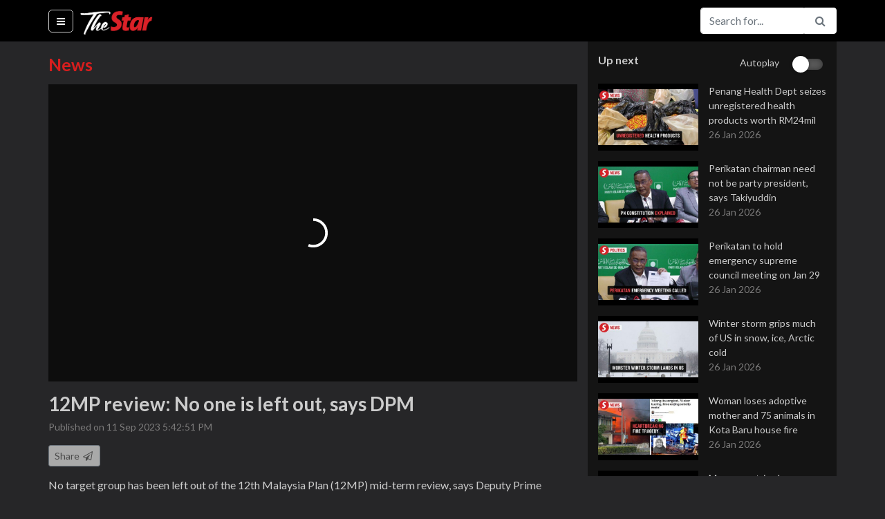

--- FILE ---
content_type: text/html; charset=utf-8
request_url: https://www.thestartv.com/v/12-mp-review-no-one-is-left-out-says-dpm?rc=59b24d51b7aca
body_size: 21047
content:
<!DOCTYPE html><html lang="en" prefix="og: http://ogp.me/ns#"><head> <meta charset="utf-8"> <meta name="viewport" content="width=device-width, initial-scale=1, shrink-to-fit=no"> <meta http-equiv="X-UA-Compatible" content="IE=edge"> <meta http-equiv="Content-Type" content="text/html; charset=utf-8"/> <title>12MP review: No one is left out, says DPM | TheStarTV.com</title> <meta name="description" content="No target group has been left out of the 12th Malaysia Plan (12MP) mid-term review, says Deputy Prime Minister Datuk Seri Dr Ahmad Zahid Hamidi.&lt;br /&gt;&lt;br /&gt;Ahmad Zahid also said allocations were well-balanced between urban, outskirt and rural areas including in Sabah and Sarawak.&lt;br /&gt;&lt;br /&gt;Read more at &lt;a href=&quot; http://rb.gy/iq3do&quot;&gt; http://rb.gy/iq3do&lt;/a&gt;&lt;br /&gt;&lt;br /&gt;WATCH MORE: &lt;a href=&quot; https://thestartv.com/c/news&quot;&gt; https://thestartv.com/c/news&lt;/a&gt;&lt;br /&gt;SUBSCRIBE: &lt;a href=&quot; https://cutt.ly/TheStar&quot;&gt; https://cutt.ly/TheStar&lt;/a&gt;&lt;br /&gt;LIKE: &lt;a href=&quot; https://fb.com/TheStarOnline&quot;&gt; https://fb.com/TheStarOnline&lt;/a&gt;"/>  <link rel="canonical" href="https://www.thestartv.com/v/12-mp-review-no-one-is-left-out-says-dpm" />   <meta property="og:locale" content="en_US" /><meta property="og:type" content="article" /><meta property="fb:app_id" content="956308324458695" /><meta property="og:title" content="12MP review: No one is left out, says DPM | TheStarTV.com" /><meta property="og:description" content="No target group has been left out of the 12th Malaysia Plan (12MP) mid-term review, says Deputy Prime Minister Datuk Seri Dr Ahmad Zahid Hamidi.&lt;br /&gt;&lt;br /&gt;Ahmad Zahid also said allocations were well-balanced between urban, outskirt and rural areas including in Sabah and Sarawak.&lt;br /&gt;&lt;br /&gt;Read more at &lt;a href=&quot; http://rb.gy/iq3do&quot;&gt; http://rb.gy/iq3do&lt;/a&gt;&lt;br /&gt;&lt;br /&gt;WATCH MORE: &lt;a href=&quot; https://thestartv.com/c/news&quot;&gt; https://thestartv.com/c/news&lt;/a&gt;&lt;br /&gt;SUBSCRIBE: &lt;a href=&quot; https://cutt.ly/TheStar&quot;&gt; https://cutt.ly/TheStar&lt;/a&gt;&lt;br /&gt;LIKE: &lt;a href=&quot; https://fb.com/TheStarOnline&quot;&gt; https://fb.com/TheStarOnline&lt;/a&gt;" /><meta property="og:site_name" content="TheStarTV.com" /><meta property="og:image" content="https://media.thestartv.com/thumbnails/64fee1e455414_vs.jpg" /><meta property="og:image:width" content="1280" /><meta property="og:image:height" content="720" /><meta property="og:image:alt" content="12MP review: No one is left out, says DPM | TheStarTV.com" /><meta name="twitter:image" content="https://media.thestartv.com/thumbnails/64fee1e455414_vs.jpg"/><meta property="og:url" content="https://www.thestartv.com/v/12-mp-review-no-one-is-left-out-says-dpm" /><meta name="twitter:card" content="summary"/><meta name="twitter:description" content="No target group has been left out of the 12th Malaysia Plan (12MP) mid-term review, says Deputy Prime Minister Datuk Seri Dr Ahmad Zahid Hamidi.&lt;br /&gt;&lt;br /&gt;Ahmad Zahid also said allocations were well-balanced between urban, outskirt and rural areas including in Sabah and Sarawak.&lt;br /&gt;&lt;br /&gt;Read more at &lt;a href=&quot; http://rb.gy/iq3do&quot;&gt; http://rb.gy/iq3do&lt;/a&gt;&lt;br /&gt;&lt;br /&gt;WATCH MORE: &lt;a href=&quot; https://thestartv.com/c/news&quot;&gt; https://thestartv.com/c/news&lt;/a&gt;&lt;br /&gt;SUBSCRIBE: &lt;a href=&quot; https://cutt.ly/TheStar&quot;&gt; https://cutt.ly/TheStar&lt;/a&gt;&lt;br /&gt;LIKE: &lt;a href=&quot; https://fb.com/TheStarOnline&quot;&gt; https://fb.com/TheStarOnline&lt;/a&gt;"/><meta name="twitter:title" content="12MP review: No one is left out, says DPM | TheStarTV.com"/><meta name="article:modified_time" content="2023-09-11T19:19:11Z"/>  <link rel="shortcut icon" type="image/x-icon" href="https://cdn.thestar.com.my/Themes/img/favicon.ico" /> <base href="/" /> <link href="https://fonts.googleapis.com/css?family=Lato:400,700,900" rel="stylesheet"> <link rel="stylesheet" href="https://cdnjs.cloudflare.com/ajax/libs/font-awesome/4.7.0/css/font-awesome.min.css"> <link rel="stylesheet" href="https://cdnjs.cloudflare.com/ajax/libs/animate.css/3.5.2/animate.min.css"> <link rel="stylesheet" href="https://cdnjs.cloudflare.com/ajax/libs/malihu-custom-scrollbar-plugin/3.1.5/jquery.mCustomScrollbar.min.css">  <link rel="stylesheet" class="removeablestylesheet" href="assets/css/styleb.css?v=15">  <link rel="stylesheet" type="text/css" href="https://fonts.googleapis.com/css?family=Lato:300,300i,400,400i,700,700i,900,900i&display=swap" /> <script src="https://ajax.googleapis.com/ajax/libs/jquery/3.5.1/jquery.min.js"></script> <style>#dmVideoContent{position:absolute;left:0px;top:0px;overflow:hidden;}</style> <link rel="stylesheet" href="https://cdn.thestar.com.my/Themes/css/stylec.min.css"></head><body class=""> <!-- Google Tag Manager (noscript) --><noscript> <iframe src="https://www.googletagmanager.com/ns.html?id=GTM-TXZ5T57" height="0" width="0" style="display:none;visibility:hidden"></iframe></noscript><!-- End Google Tag Manager (noscript) --> <nav class="navbar fixed-top navbar-expand navbar-light bg-light close-search"> <div class="container" style=""> <ul class="navbar-nav mr-auto"> <li class="nav-item menu-options active"> <a class="nav-link bar-menu" href="#" id="showHideMenu"> <i class="fa fa-bars fa-fw"></i> <span class="sr-only">(current)</span> </a> </li> </ul> <a class="navbar-brand" href="/">  <img src=assets/images/startv-logo.png alt="TheStarTV logo" width="105" height="60">  </a> <button class="navbar-toggler" type="button" data-toggle="collapse" data-target="#navbarSupportedContent" aria-controls="navbarSupportedContent" aria-expanded="false" aria-label="Toggle navigation"> <span class="navbar-toggler-icon"></span> </button> <div class="collapse navbar-collapse" id="navbarSupportedContent"><div id="live-navbar" class="live-navbar"> </div> <i class="fa fa-search fa-fw search-button white-theme" id="search-button"></i> <form class="form-inline my-2 my-lg-0 search-form" action="/search"> <div class="input-group nav-btn"> <input type="text" name="q" class="form-control animated search-field" value="" placeholder="Search for..." aria-label="Search for..."> <span class="input-group-btn"> <button class="btn btn-outline-secondary pointer" type="submit"><i class="fa fa-search fa-fw"></i></button> <button class="btn btn-outline-secondary pointer" type="button" id="openCloseSearch"><i class="fa fa-search fa-fw"></i></button> <!--<button class="btn btn-outline-secondary pointer" type="button"><i class="fa fa-facebook fa-fw text-info"></i></button>--> </span> </div> </form> </div> </div></nav><div id="searchbar-drop" class="searchbar-drop"> <div class="container"> <form action="/search"> <div class="input-group"> <input type="text" name="q" class="form-control" value="" placeholder="Search for..." aria-label="Search for..." aria-describedby="basic-addon2"> <div class="input-group-append"> <button class="btn" type="submit">Search</button> </div> </div> </form> </div></div> <div class="container menu"> <div class="menu-container invisible animated" id="theMenu"> <nav class="nav flex-column"> <a class="nav-link" href="/">Home</a>  <a class="nav-link" href="c/news"> News </a>  <a class="nav-link" href="c/business"> Business </a>  <a class="nav-link" href="c/asean"> Asean+ </a>  <a class="nav-link" href="c/lifestyle"> Lifestyle </a>  <a class="nav-link" href="c/sport"> Sport </a>  <a class="nav-link" href="c/esg"> ESG </a> <!--<a class="nav-link" href="/ge14nomination">GE14 Nomination Day</a>--> <a class="nav-link disabled" href="#">Programmes</a>  <a class="nav-link" href="p/star-golden-hearts-award-2025"> 	Star Golden Hearts Award 2025 </a>  <a class="nav-link" href="p/budget-2026"> Budget 2026 </a>  <a class="nav-link" href="p/budget-2025"> Budget 2025 </a>  <a class="nav-link" href="p/life-the-city"> Life & The City </a>  <a class="nav-link" href="p/retro-recipes"> Retro Recipes  </a>  <a class="nav-link" href="p/putting-dr-g-on-the-spot"> Putting Dr G On The Spot </a>  <a class="nav-link" href="p/do-you-know"> Do You Know? </a>  <a class="nav-link disabled" href="#">Themes</a> <a class="nav-link changeTheme" href="#" data-theme="white" data-version="undefined"> <i class="fa fa-square fa-fw clr-white"></i> White </a> <a class="nav-link changeTheme" href="#" data-theme="black" data-version="undefined"> <i class="fa fa-square fa-fw clr-black"></i> Black </a> </nav> </div></div> <div class="container content"> <div class="story"> <div class="row"> <div class="col-lg-8 player"> <div class="player-container">  <div class="lead page-title">News</div>  <div class="sixteen-nine"> <div id="dmVideoContent"></div> </div> <div class="video-description-container"> <p class="lead video-title">12MP review: No one is left out, says DPM</p> <p class="video-date"> Published on 11 Sep 2023 5:42:51 PM </p> <div class="on-mobile"> <nav class="nav nav-tabs" id="myTab" role="tablist"> <a class="nav-item nav-link active" id="nav-home-tab" data-toggle="tab" href="#nav-description" role="tab" aria-controls="nav-description" aria-expanded="true">Description</a> <a class="nav-item nav-link" id="nav-profile-tab" data-toggle="tab" href="#nav-share" role="tab" aria-controls="nav-share">Share</a> </nav> <div class="tab-content" id="nav-tabContent"> <div class="tab-pane fade show active" id="nav-description" role="tabpanel" aria-labelledby="nav-home-tab"> <p class="video-description"> No target group has been left out of the 12th Malaysia Plan (12MP) mid-term review, says Deputy Prime Minister Datuk Seri Dr Ahmad Zahid Hamidi.<br /><br />Ahmad Zahid also said allocations were well-balanced between urban, outskirt and rural areas including in Sabah and Sarawak.<br /><br />Read more at <a href=" http://rb.gy/iq3do"> http://rb.gy/iq3do</a><br /><br />WATCH MORE: <a href=" https://thestartv.com/c/news"> https://thestartv.com/c/news</a><br />SUBSCRIBE: <a href=" https://cutt.ly/TheStar"> https://cutt.ly/TheStar</a><br />LIKE: <a href=" https://fb.com/TheStarOnline"> https://fb.com/TheStarOnline</a> </p>  <div class="video-keywords"> <strong>Keywords</strong> <br>   <a href="/search?q=malaysia plan" class="color1">malaysia plan, </a>    <a href="/search?q=mid-term review" class="color1">mid-term review, </a>    <a href="/search?q=parliament" class="color1">parliament, </a>    <a href="/search?q=ahmad zahid hamidi" class="color1">ahmad zahid hamidi, </a>    <a href="/search?q=tvet" class="color1">tvet, </a>    <a href="/search?q=rural areas" class="color1">rural areas, </a>    <a href="/search?q=sabah" class="color1">sabah, </a>    <a href="/search?q=sarawak" class="color1">sarawak</a>   </div><!--keywords-->   </div> <div class="tab-pane fade" id="nav-share" role="tabpanel" aria-labelledby="nav-profile-tab"> <div class="pw-server-widget" data-id="wid-ct5t0tla" data-url="https://www.thestartv.com/v/12-mp-review-no-one-is-left-out-says-dpm" data-title="12MP review: No one is left out, says DPM"></div> </div> </div> </div> <div class="not-on-mobile"> <button type="button" class="btn btn-secondary btn-sm pointer" id="shareTrigger"> Share <i class="fa fa-paper-plane-o fa-fw"></i> </button> <div id="shareContainer" class="share-container pw-server-widget" data-id="wid-ct5t0tla" data-url="https://www.thestartv.com/v/12-mp-review-no-one-is-left-out-says-dpm" data-title="12MP review: No one is left out, says DPM"></div> <p class="video-description">No target group has been left out of the 12th Malaysia Plan (12MP) mid-term review, says Deputy Prime Minister Datuk Seri Dr Ahmad Zahid Hamidi.<br /><br />Ahmad Zahid also said allocations were well-balanced between urban, outskirt and rural areas including in Sabah and Sarawak.<br /><br />Read more at <a href=" http://rb.gy/iq3do"> http://rb.gy/iq3do</a><br /><br />WATCH MORE: <a href=" https://thestartv.com/c/news"> https://thestartv.com/c/news</a><br />SUBSCRIBE: <a href=" https://cutt.ly/TheStar"> https://cutt.ly/TheStar</a><br />LIKE: <a href=" https://fb.com/TheStarOnline"> https://fb.com/TheStarOnline</a></p>  <div class="video-keywords"> <strong>Keywords:</strong> <br>   <a href="/search?q=malaysia plan" class="color1">malaysia plan, </a>    <a href="/search?q=mid-term review" class="color1">mid-term review, </a>    <a href="/search?q=parliament" class="color1">parliament, </a>    <a href="/search?q=ahmad zahid hamidi" class="color1">ahmad zahid hamidi, </a>    <a href="/search?q=tvet" class="color1">tvet, </a>    <a href="/search?q=rural areas" class="color1">rural areas, </a>    <a href="/search?q=sabah" class="color1">sabah, </a>    <a href="/search?q=sarawak" class="color1">sarawak</a>   </div><!--keywords-->   </div> </div> </div> <footer> <div class="footer-logo">  <img src="assets/images/startv-logo-footer.png" alt="TheStarTV logo">  </div> <div class="links"> <nav class="nav"> <a class="nav-link" href="/about">About</a> <a class="nav-link" href="/contactus">Contact</a> <a class="nav-link" href="http://www.thestar.com.my/terms/">Terms</a> <a class="nav-link" href="http://www.thestar.com.my/privacy/">Privacy Policy</a> <a class="nav-link" href="https://www.facebook.com/TheStarTVdotcom/">Facebook</a> </nav> <div class="copyright-text"> Copyright &copy; 1995-2026 Star Media Group Berhad [197101000523 (10894-D)] </div> </div></footer> </div> <div class="col-lg-4 sidebar"> <div class="playlist-container"><!-- Live page notification -->                                                                                                                                                                                                                                                                                                              <div class="autoplay"> <div>Up next</div>  <div>Autoplay</div> <div> <div class="material-switch pull-right"> <input id="autoplaycheckbox" type="checkbox"/> <label for="autoplaycheckbox"></label> </div> </div>  </div> <div id="listOfVideos">    <a href="v/penang-health-dept-seizes-unregistered-health-products-worth-rm-24-mil?rc=59b24d51b7aca" class="color1 video-in-playlist"> <div class="video-container"> <div class="video-thumbnail"> <img src="https://media.thestartv.com/thumbnails/69775b279a5f4_th.jpg"/> </div> <div class="video-detail"> <div class="video-title"> Penang Health Dept seizes unregistered health products worth RM24mil </div> <div class="video-date"> 26 Jan 2026 </div> </div><!--list-details--></div><!--listing--> </a>     <a href="v/perikatan-chairman-need-not-be-party-president-says-takiyuddin?rc=59b24d51b7aca" class="color1 video-in-playlist"> <div class="video-container"> <div class="video-thumbnail"> <img src="https://media.thestartv.com/thumbnails/69774b90dd39f_th.jpg"/> </div> <div class="video-detail"> <div class="video-title"> Perikatan chairman need not be party president, says Takiyuddin </div> <div class="video-date"> 26 Jan 2026 </div> </div><!--list-details--></div><!--listing--> </a>     <a href="v/perikatan-to-hold-emergency-supreme-council-meeting-on-jan-29?rc=59b24d51b7aca" class="color1 video-in-playlist"> <div class="video-container"> <div class="video-thumbnail"> <img src="https://media.thestartv.com/thumbnails/69774a81bb3cd_th.jpg"/> </div> <div class="video-detail"> <div class="video-title"> Perikatan to hold emergency supreme council meeting on Jan 29 </div> <div class="video-date"> 26 Jan 2026 </div> </div><!--list-details--></div><!--listing--> </a>    <!--<div class="medrect">--> <!--<div id='div-gpt-ad-1504858365851-0' style='height:250px; width:300px;'>--> <!--<script>--> <!--// googletag.cmd.push(function() { googletag.display('div-gpt-ad-1504858365851-0'); });--> <!--</script>--> <!--</div>--> <!--&lt;!&ndash;<img class="ad-img" src="assets/images/med-rect.jpg"/>&ndash;&gt;--> <!--<p>ADVERTISEMENT</p>--> <!--</div>-->   <a href="v/winter-storm-grips-much-of-us-in-snow-ice-arctic-cold?rc=59b24d51b7aca" class="color1 video-in-playlist"> <div class="video-container"> <div class="video-thumbnail"> <img src="https://media.thestartv.com/thumbnails/697737fc203ba_th.jpg"/> </div> <div class="video-detail"> <div class="video-title"> Winter storm grips much of US in snow, ice, Arctic cold </div> <div class="video-date"> 26 Jan 2026 </div> </div><!--list-details--></div><!--listing--> </a>     <a href="v/woman-loses-adoptive-mother-and-75-animals-in-kota-baru-house-fire?rc=59b24d51b7aca" class="color1 video-in-playlist"> <div class="video-container"> <div class="video-thumbnail"> <img src="https://media.thestartv.com/thumbnails/6977314dc5d59_th.jpg"/> </div> <div class="video-detail"> <div class="video-title"> Woman loses adoptive mother and 75 animals in Kota Baru house fire </div> <div class="video-date"> 26 Jan 2026 </div> </div><!--list-details--></div><!--listing--> </a>     <a href="v/many-countries-have-eased-their-travel-advisories-for-sabah-tok-mat?rc=59b24d51b7aca" class="color1 video-in-playlist"> <div class="video-container"> <div class="video-thumbnail"> <img src="https://media.thestartv.com/thumbnails/697730400ff2d_th.jpg"/> </div> <div class="video-detail"> <div class="video-title"> Many countries have eased their travel advisories for Sabah - Tok Mat </div> <div class="video-date"> 26 Jan 2026 </div> </div><!--list-details--></div><!--listing--> </a>     <a href="v/anwar-expresses-gratitude-as-ringgit-hits-strongest-level-in-over-seven-years?rc=59b24d51b7aca" class="color1 video-in-playlist"> <div class="video-container"> <div class="video-thumbnail"> <img src="https://media.thestartv.com/thumbnails/69772b34cc46d_th.jpg"/> </div> <div class="video-detail"> <div class="video-title"> Anwar expresses gratitude as ringgit hits strongest level in over seven years </div> <div class="video-date"> 26 Jan 2026 </div> </div><!--list-details--></div><!--listing--> </a>     <a href="v/chicken-egg-supply-to-remain-sufficient-ahead-of-ramadan-says-mat-sabu?rc=59b24d51b7aca" class="color1 video-in-playlist"> <div class="video-container"> <div class="video-thumbnail"> <img src="https://media.thestartv.com/thumbnails/69772864e16aa_th.jpg"/> </div> <div class="video-detail"> <div class="video-title"> Chicken, egg supply to remain sufficient ahead of Ramadan, says Mat Sabu </div> <div class="video-date"> 26 Jan 2026 </div> </div><!--list-details--></div><!--listing--> </a>     <a href="v/drone-video-of-thick-smoke-engulfing-town-after-factory-fire-in-central-greece?rc=59b24d51b7aca" class="color1 video-in-playlist"> <div class="video-container"> <div class="video-thumbnail"> <img src="https://media.thestartv.com/thumbnails/6977235a6a53e_th.jpg"/> </div> <div class="video-detail"> <div class="video-title"> Drone video of thick smoke engulfing town after factory fire in central Greece </div> <div class="video-date"> 26 Jan 2026 </div> </div><!--list-details--></div><!--listing--> </a>     <a href="v/zero-waste-models-beat-incineration-says-sabah-ngo?rc=59b24d51b7aca" class="color1 video-in-playlist"> <div class="video-container"> <div class="video-thumbnail"> <img src="https://media.thestartv.com/thumbnails/69771f3f9c6bb_th.jpg"/> </div> <div class="video-detail"> <div class="video-title"> Zero waste models beat incineration, says Sabah NGO </div> <div class="video-date"> 26 Jan 2026 </div> </div><!--list-details--></div><!--listing--> </a>     <a href="v/govt-aims-to-cut-tsunami-quake-warning-time-to-six-minutes-under-metmalaysia-upgrades?rc=59b24d51b7aca" class="color1 video-in-playlist"> <div class="video-container"> <div class="video-thumbnail"> <img src="https://media.thestartv.com/thumbnails/69771f57105b6_th.jpg"/> </div> <div class="video-detail"> <div class="video-title"> Govt aims to cut tsunami, quake warning time to six minutes under MetMalaysia upgrades </div> <div class="video-date"> 26 Jan 2026 </div> </div><!--list-details--></div><!--listing--> </a>     <a href="v/national-audit-dept-must-roll-out-new-initiatives-to-maximise-benefits-for-the-people-says-pm?rc=59b24d51b7aca" class="color1 video-in-playlist"> <div class="video-container"> <div class="video-thumbnail"> <img src="https://media.thestartv.com/thumbnails/69770592df8d2_th.jpg"/> </div> <div class="video-detail"> <div class="video-title"> National Audit Dept must roll out new initiatives to maximise benefits for the people, says PM </div> <div class="video-date"> 26 Jan 2026 </div> </div><!--list-details--></div><!--listing--> </a>     <a href="v/ensure-swift-and-accurate-auditing-to-curb-leakages-says-anwar?rc=59b24d51b7aca" class="color1 video-in-playlist"> <div class="video-container"> <div class="video-thumbnail"> <img src="https://media.thestartv.com/thumbnails/69770394ecc46_th.jpg"/> </div> <div class="video-detail"> <div class="video-title"> Ensure swift and accurate auditing to curb leakages, says Anwar </div> <div class="video-date"> 26 Jan 2026 </div> </div><!--list-details--></div><!--listing--> </a>     <a href="v/kula-proposed-political-financing-bill-to-tackle-concerns-over-corporate-donors-govt-contracts?rc=59b24d51b7aca" class="color1 video-in-playlist"> <div class="video-container"> <div class="video-thumbnail"> <img src="https://media.thestartv.com/thumbnails/6976f817d53f8_th.jpg"/> </div> <div class="video-detail"> <div class="video-title"> Kula: Proposed Political Financing Bill to tackle concerns over corporate donors, govt contracts </div> <div class="video-date"> 26 Jan 2026 </div> </div><!--list-details--></div><!--listing--> </a>     <a href="v/high-court-stays-rm-31-mil-damages-payment-to-pastor-raymond-koh-s-family?rc=59b24d51b7aca" class="color1 video-in-playlist"> <div class="video-container"> <div class="video-thumbnail"> <img src="https://media.thestartv.com/thumbnails/6976f078d0aaf_th.jpg"/> </div> <div class="video-detail"> <div class="video-title"> High Court stays RM31mil damages payment to Pastor Raymond Koh’s family </div> <div class="video-date"> 26 Jan 2026 </div> </div><!--list-details--></div><!--listing--> </a>     <a href="v/year-of-the-sad-horse-factory-mistake-creates-viral-toy-in-china?rc=59b24d51b7aca" class="color1 video-in-playlist"> <div class="video-container"> <div class="video-thumbnail"> <img src="https://media.thestartv.com/thumbnails/6976ee7a90029_th.jpg"/> </div> <div class="video-detail"> <div class="video-title"> Year of the sad horse: Factory mistake creates viral toy in China </div> <div class="video-date"> 26 Jan 2026 </div> </div><!--list-details--></div><!--listing--> </a>     <a href="v/wife-of-former-army-chief-charged-with-receiving-rm-5-000-from-unlawful-activities?rc=59b24d51b7aca" class="color1 video-in-playlist"> <div class="video-container"> <div class="video-thumbnail"> <img src="https://media.thestartv.com/thumbnails/6976eb8c96c5e_th.jpg"/> </div> <div class="video-detail"> <div class="video-title"> Wife of former army chief charged with receiving RM5,000 from unlawful activities </div> <div class="video-date"> 26 Jan 2026 </div> </div><!--list-details--></div><!--listing--> </a>     <a href="v/philippines-ferry-capsizes-killing-15-and-leaving-dozens-missing?rc=59b24d51b7aca" class="color1 video-in-playlist"> <div class="video-container"> <div class="video-thumbnail"> <img src="https://media.thestartv.com/thumbnails/6976dd5d12423_th.jpg"/> </div> <div class="video-detail"> <div class="video-title"> Philippines ferry capsizes, killing 15 and leaving dozens missing </div> <div class="video-date"> 26 Jan 2026 </div> </div><!--list-details--></div><!--listing--> </a>     <a href="v/triple-delight-for-malaysia-at-indonesian-masters?rc=59b24d51b7aca" class="color1 video-in-playlist"> <div class="video-container"> <div class="video-thumbnail"> <img src="https://media.thestartv.com/thumbnails/69762bc267f11_th.jpg"/> </div> <div class="video-detail"> <div class="video-title"> Triple delight for Malaysia at Indonesian Masters </div> <div class="video-date"> 25 Jan 2026 </div> </div><!--list-details--></div><!--listing--> </a>     <a href="v/hyderabad-shop-fire-five-bodies-recovered-after-20-hour-battle?rc=59b24d51b7aca" class="color1 video-in-playlist"> <div class="video-container"> <div class="video-thumbnail"> <img src="https://media.thestartv.com/thumbnails/697623705089a_th.jpg"/> </div> <div class="video-detail"> <div class="video-title"> Hyderabad shop fire: Five bodies recovered after 20-hour battle </div> <div class="video-date"> 25 Jan 2026 </div> </div><!--list-details--></div><!--listing--> </a>     <a href="v/more-bins-cleaner-festival-batu-caves-ready-for-thaipusam?rc=59b24d51b7aca" class="color1 video-in-playlist"> <div class="video-container"> <div class="video-thumbnail"> <img src="https://media.thestartv.com/thumbnails/69761143e322b_th.jpg"/> </div> <div class="video-detail"> <div class="video-title"> More bins, cleaner festival: Batu Caves ready for Thaipusam </div> <div class="video-date"> 25 Jan 2026 </div> </div><!--list-details--></div><!--listing--> </a>     <a href="v/teen-killed-in-eight-bike-pileup-on-butterworth-kulim-expressway?rc=59b24d51b7aca" class="color1 video-in-playlist"> <div class="video-container"> <div class="video-thumbnail"> <img src="https://media.thestartv.com/thumbnails/69760d654252d_th.jpg"/> </div> <div class="video-detail"> <div class="video-title"> Teen killed in eight-bike pileup on Butterworth-Kulim Expressway </div> <div class="video-date"> 25 Jan 2026 </div> </div><!--list-details--></div><!--listing--> </a>     <a href="v/us-climber-scales-taiwan-s-tallest-building-taipei-101-without-ropes?rc=59b24d51b7aca" class="color1 video-in-playlist"> <div class="video-container"> <div class="video-thumbnail"> <img src="https://media.thestartv.com/thumbnails/6976002600904_th.jpg"/> </div> <div class="video-detail"> <div class="video-title"> US climber scales Taiwan's tallest building Taipei 101 without ropes </div> <div class="video-date"> 25 Jan 2026 </div> </div><!--list-details--></div><!--listing--> </a>     <a href="v/police-and-volunteers-help-stranded-drivers-in-oklahoma?rc=59b24d51b7aca" class="color1 video-in-playlist"> <div class="video-container"> <div class="video-thumbnail"> <img src="https://media.thestartv.com/thumbnails/6975e74b7cac3_th.jpg"/> </div> <div class="video-detail"> <div class="video-title"> Police and volunteers help stranded drivers in Oklahoma </div> <div class="video-date"> 25 Jan 2026 </div> </div><!--list-details--></div><!--listing--> </a>     <a href="v/nurse-receives-health-ministry-recognition-for-viral-act-of-kindness-in-penang-hospital?rc=59b24d51b7aca" class="color1 video-in-playlist"> <div class="video-container"> <div class="video-thumbnail"> <img src="https://media.thestartv.com/thumbnails/6975e36cc03e9_th.jpg"/> </div> <div class="video-detail"> <div class="video-title"> Nurse receives Health Ministry recognition for viral act of kindness in Penang hospital </div> <div class="video-date"> 25 Jan 2026 </div> </div><!--list-details--></div><!--listing--> </a>     <a href="v/king-departs-for-special-visit-to-russia?rc=59b24d51b7aca" class="color1 video-in-playlist"> <div class="video-container"> <div class="video-thumbnail"> <img src="https://media.thestartv.com/thumbnails/6975de9e37f35_th.jpg"/> </div> <div class="video-detail"> <div class="video-title"> King departs for special visit to Russia </div> <div class="video-date"> 25 Jan 2026 </div> </div><!--list-details--></div><!--listing--> </a>     <a href="v/gas-explosion-and-fire-at-new-york-city-apartment-building-kills-one-and-injures-others?rc=59b24d51b7aca" class="color1 video-in-playlist"> <div class="video-container"> <div class="video-thumbnail"> <img src="https://media.thestartv.com/thumbnails/6975d7efbfb1c_th.jpg"/> </div> <div class="video-detail"> <div class="video-title"> Gas explosion and fire at New York City apartment building kills one and injures others </div> <div class="video-date"> 25 Jan 2026 </div> </div><!--list-details--></div><!--listing--> </a>     <a href="v/recovery-of-new-zealand-landslide-victims-halted-on-safety-concerns?rc=59b24d51b7aca" class="color1 video-in-playlist"> <div class="video-container"> <div class="video-thumbnail"> <img src="https://media.thestartv.com/thumbnails/6975d050dd71f_th.jpg"/> </div> <div class="video-detail"> <div class="video-title"> Recovery of New Zealand landslide victims halted on safety concerns </div> <div class="video-date"> 25 Jan 2026 </div> </div><!--list-details--></div><!--listing--> </a>     <a href="v/protesters-hurl-petrol-bombs-at-albania-government-building?rc=59b24d51b7aca" class="color1 video-in-playlist"> <div class="video-container"> <div class="video-thumbnail"> <img src="https://media.thestartv.com/thumbnails/6975afba141fa_th.jpg"/> </div> <div class="video-detail"> <div class="video-title"> Protesters hurl petrol bombs at Albania government building </div> <div class="video-date"> 25 Jan 2026 </div> </div><!--list-details--></div><!--listing--> </a>     <a href="v/kinabatangan-lamag-polls-wins-reflect-people-s-continued-trust-in-bn-says-anwar?rc=59b24d51b7aca" class="color1 video-in-playlist"> <div class="video-container"> <div class="video-thumbnail"> <img src="https://media.thestartv.com/thumbnails/69759d5231f40_th.jpg"/> </div> <div class="video-detail"> <div class="video-title"> Kinabatangan, Lamag polls: Wins reflect people’s continued trust in BN, says Anwar </div> <div class="video-date"> 25 Jan 2026 </div> </div><!--list-details--></div><!--listing--> </a>     <a href="v/protests-in-minneapolis-after-federal-immigration-agents-kill-another-us-citizen?rc=59b24d51b7aca" class="color1 video-in-playlist"> <div class="video-container"> <div class="video-thumbnail"> <img src="https://media.thestartv.com/thumbnails/69758e14c1a6a_th.jpg"/> </div> <div class="video-detail"> <div class="video-title"> Protests in Minneapolis after Federal immigration agents kill another US citizen </div> <div class="video-date"> 25 Jan 2026 </div> </div><!--list-details--></div><!--listing--> </a>     <a href="v/bn-retains-both-kinabatangan-lamag-seats-ec-confirms?rc=59b24d51b7aca" class="color1 video-in-playlist"> <div class="video-container"> <div class="video-thumbnail"> <img src="https://media.thestartv.com/thumbnails/6974e3642e253_th.jpg"/> </div> <div class="video-detail"> <div class="video-title"> BN retains both Kinabatangan, Lamag seats, EC confirms </div> <div class="video-date"> 24 Jan 2026 </div> </div><!--list-details--></div><!--listing--> </a>     <a href="v/pearly-thinaah-face-arisa-miyu-in-indonesia-masters-final-two-other-pairs-also-in-finals?rc=59b24d51b7aca" class="color1 video-in-playlist"> <div class="video-container"> <div class="video-thumbnail"> <img src="https://media.thestartv.com/thumbnails/6974da032a8dc_th.jpg"/> </div> <div class="video-detail"> <div class="video-title"> Pearly-Thinaah face Arisa-Miyu in Indonesia Masters final, two other pairs also in finals </div> <div class="video-date"> 24 Jan 2026 </div> </div><!--list-details--></div><!--listing--> </a>     <a href="v/un-members-slam-iran-over-deaths-in-unrest?rc=59b24d51b7aca" class="color1 video-in-playlist"> <div class="video-container"> <div class="video-thumbnail"> <img src="https://media.thestartv.com/thumbnails/6974d08419720_th.jpg"/> </div> <div class="video-detail"> <div class="video-title"> UN members slam Iran over deaths in unrest </div> <div class="video-date"> 24 Jan 2026 </div> </div><!--list-details--></div><!--listing--> </a>     <a href="v/thousands-rally-against-abortion-in-march-for-life?rc=59b24d51b7aca" class="color1 video-in-playlist"> <div class="video-container"> <div class="video-thumbnail"> <img src="https://media.thestartv.com/thumbnails/6974c7f56c4d9_th.jpg"/> </div> <div class="video-detail"> <div class="video-title"> Thousands rally against abortion in March for Life </div> <div class="video-date"> 24 Jan 2026 </div> </div><!--list-details--></div><!--listing--> </a>     <a href="v/us-backed-ukraine-russia-talks-start-in-abu-dhabi?rc=59b24d51b7aca" class="color1 video-in-playlist"> <div class="video-container"> <div class="video-thumbnail"> <img src="https://media.thestartv.com/thumbnails/69749b8731a71_th.jpg"/> </div> <div class="video-detail"> <div class="video-title"> US-backed Ukraine-Russia talks start in Abu Dhabi </div> <div class="video-date"> 24 Jan 2026 </div> </div><!--list-details--></div><!--listing--> </a>     <a href="v/silver-hits-us-100-per-oz-gold-closes-in-on-us-5-000-milestone?rc=59b24d51b7aca" class="color1 video-in-playlist"> <div class="video-container"> <div class="video-thumbnail"> <img src="https://media.thestartv.com/thumbnails/69749b9d732b2_th.jpg"/> </div> <div class="video-detail"> <div class="video-title"> Silver hits US$100 per oz, gold closes in on US$5,000 milestone </div> <div class="video-date"> 24 Jan 2026 </div> </div><!--list-details--></div><!--listing--> </a>     <a href="v/milolo-sets-record-with-blind-box-event?rc=59b24d51b7aca" class="color1 video-in-playlist"> <div class="video-container"> <div class="video-thumbnail"> <img src="https://media.thestartv.com/thumbnails/6974989915120_th.jpg"/> </div> <div class="video-detail"> <div class="video-title"> Milolo sets record with blind box event </div> <div class="video-date"> 24 Jan 2026 </div> </div><!--list-details--></div><!--listing--> </a>     <a href="v/kinabatangan-by-election-counting-of-postal-votes-begins-at-2-pm?rc=59b24d51b7aca" class="color1 video-in-playlist"> <div class="video-container"> <div class="video-thumbnail"> <img src="https://media.thestartv.com/thumbnails/697494ba864ab_th.jpg"/> </div> <div class="video-detail"> <div class="video-title"> Kinabatangan by-election: Counting of postal votes begins at 2pm </div> <div class="video-date"> 24 Jan 2026 </div> </div><!--list-details--></div><!--listing--> </a>     <a href="v/canadian-ex-olympic-snowboarder-turned-alleged-drug-kingpin-netted-to-face-us-charges?rc=59b24d51b7aca" class="color1 video-in-playlist"> <div class="video-container"> <div class="video-thumbnail"> <img src="https://media.thestartv.com/thumbnails/697489f1ad9b8_th.jpg"/> </div> <div class="video-detail"> <div class="video-title"> Canadian ex-Olympic snowboarder turned alleged drug kingpin netted to face US charges </div> <div class="video-date"> 24 Jan 2026 </div> </div><!--list-details--></div><!--listing--> </a>     <a href="v/pm-anwar-calls-for-end-to-cartels-that-burden-the-people?rc=59b24d51b7aca" class="color1 video-in-playlist"> <div class="video-container"> <div class="video-thumbnail"> <img src="https://media.thestartv.com/thumbnails/69747af1355e7_th.jpg"/> </div> <div class="video-detail"> <div class="video-title"> PM Anwar calls for end to cartels that burden the people </div> <div class="video-date"> 24 Jan 2026 </div> </div><!--list-details--></div><!--listing--> </a>     <a href="v/pm-year-four-assessments-to-identify-student-weaknesses-earlier?rc=59b24d51b7aca" class="color1 video-in-playlist"> <div class="video-container"> <div class="video-thumbnail"> <img src="https://media.thestartv.com/thumbnails/697477e3e4db3_th.jpg"/> </div> <div class="video-detail"> <div class="video-title"> PM: Year four assessments to identify student weaknesses earlier </div> <div class="video-date"> 24 Jan 2026 </div> </div><!--list-details--></div><!--listing--> </a>     <a href="v/pm-cut-sugar-adopt-healthy-eating-habits?rc=59b24d51b7aca" class="color1 video-in-playlist"> <div class="video-container"> <div class="video-thumbnail"> <img src="https://media.thestartv.com/thumbnails/69746e64c1f58_th.jpg"/> </div> <div class="video-detail"> <div class="video-title"> PM: Cut sugar, adopt healthy eating habits </div> <div class="video-date"> 24 Jan 2026 </div> </div><!--list-details--></div><!--listing--> </a>     <a href="v/kinabatangan-by-election-candidates-successfully-cast-ballots?rc=59b24d51b7aca" class="color1 video-in-playlist"> <div class="video-container"> <div class="video-thumbnail"> <img src="https://media.thestartv.com/thumbnails/697450f89accc_th.jpg"/> </div> <div class="video-detail"> <div class="video-title"> Kinabatangan by-election: Candidates successfully cast ballots </div> <div class="video-date"> 24 Jan 2026 </div> </div><!--list-details--></div><!--listing--> </a>     <a href="v/blast-at-wedding-kills-at-least-five-in-northwest-pakistan?rc=59b24d51b7aca" class="color1 video-in-playlist"> <div class="video-container"> <div class="video-thumbnail"> <img src="https://media.thestartv.com/thumbnails/6974457baa40e_th.jpg"/> </div> <div class="video-detail"> <div class="video-title"> Blast at wedding kills at least five in northwest Pakistan </div> <div class="video-date"> 24 Jan 2026 </div> </div><!--list-details--></div><!--listing--> </a>     <a href="v/jb-crane-operator-dies-45-m-above-ground-bomba-deploys-specialised-tools-to-retrieve-body?rc=59b24d51b7aca" class="color1 video-in-playlist"> <div class="video-container"> <div class="video-thumbnail"> <img src="https://media.thestartv.com/thumbnails/697380c5413bc_th.jpg"/> </div> <div class="video-detail"> <div class="video-title"> JB crane operator dies 45m above ground, Bomba deploys specialised tools to retrieve body </div> <div class="video-date"> 23 Jan 2026 </div> </div><!--list-details--></div><!--listing--> </a>     <a href="v/indonesia-finds-bodies-of-10-passengers-on-crashed-surveillance-plane?rc=59b24d51b7aca" class="color1 video-in-playlist"> <div class="video-container"> <div class="video-thumbnail"> <img src="https://media.thestartv.com/thumbnails/69737edcc5bed_th.jpg"/> </div> <div class="video-detail"> <div class="video-title"> Indonesia finds bodies of 10 passengers on crashed surveillance plane </div> <div class="video-date"> 23 Jan 2026 </div> </div><!--list-details--></div><!--listing--> </a>     <a href="v/cops-disrupt-international-drug-ring-seize-meth-and-mdma-worth-rm-37-3-mil?rc=59b24d51b7aca" class="color1 video-in-playlist"> <div class="video-container"> <div class="video-thumbnail"> <img src="https://media.thestartv.com/thumbnails/69737ec6569c2_th.jpg"/> </div> <div class="video-detail"> <div class="video-title"> Cops disrupt international drug ring, seize meth and MDMA worth RM37.3mil </div> <div class="video-date"> 23 Jan 2026 </div> </div><!--list-details--></div><!--listing--> </a>     <a href="v/man-killed-another-hurt-as-4-wd-plunges-into-sewer-pit-in-lahad-datu?rc=59b24d51b7aca" class="color1 video-in-playlist"> <div class="video-container"> <div class="video-thumbnail"> <img src="https://media.thestartv.com/thumbnails/6973714bb48c7_th.jpg"/> </div> <div class="video-detail"> <div class="video-title"> Man killed, another hurt as 4WD plunges into sewer pit in Lahad Datu </div> <div class="video-date"> 23 Jan 2026 </div> </div><!--list-details--></div><!--listing--> </a>     <a href="v/bts-fans-scramble-for-tickets-of-band-s-comeback-tour?rc=59b24d51b7aca" class="color1 video-in-playlist"> <div class="video-container"> <div class="video-thumbnail"> <img src="https://media.thestartv.com/thumbnails/69736e2164918_th.jpg"/> </div> <div class="video-detail"> <div class="video-title"> BTS fans scramble for tickets of band's comeback tour </div> <div class="video-date"> 23 Jan 2026 </div> </div><!--list-details--></div><!--listing--> </a>     <a href="v/bus-in-crash-that-killed-15-upsi-students-was-doing-115-kph-in-60-kph-zone-says-report?rc=59b24d51b7aca" class="color1 video-in-playlist"> <div class="video-container"> <div class="video-thumbnail"> <img src="https://media.thestartv.com/thumbnails/69736a06f0166_th.jpg"/> </div> <div class="video-detail"> <div class="video-title"> Bus in crash that killed 15 UPSI students was doing 115kph in 60kph zone, says report </div> <div class="video-date"> 23 Jan 2026 </div> </div><!--list-details--></div><!--listing--> </a>     <a href="v/govt-plans-to-increase-number-of-teachers-to-cater-to-expanded-year-one-enrolment-in-2027?rc=59b24d51b7aca" class="color1 video-in-playlist"> <div class="video-container"> <div class="video-thumbnail"> <img src="https://media.thestartv.com/thumbnails/69735ac9300fe_th.jpg"/> </div> <div class="video-detail"> <div class="video-title"> Govt plans to increase number of teachers to cater to expanded Year One enrolment in 2027 </div> <div class="video-date"> 23 Jan 2026 </div> </div><!--list-details--></div><!--listing--> </a>     <a href="v/south-korea-repatriates-73-scam-suspects-from-cambodia-in-33-million-online-fraud-probe?rc=59b24d51b7aca" class="color1 video-in-playlist"> <div class="video-container"> <div class="video-thumbnail"> <img src="https://media.thestartv.com/thumbnails/6973518637183_th.jpg"/> </div> <div class="video-detail"> <div class="video-title"> South Korea repatriates 73 scam suspects from Cambodia in $33 million online fraud probe </div> <div class="video-date"> 23 Jan 2026 </div> </div><!--list-details--></div><!--listing--> </a>     <a href="v/x-has-submitted-proof-of-remedial-action-over-grok-misuse-says-fahmi?rc=59b24d51b7aca" class="color1 video-in-playlist"> <div class="video-container"> <div class="video-thumbnail"> <img src="https://media.thestartv.com/thumbnails/697357bd884dd_th.jpg"/> </div> <div class="video-detail"> <div class="video-title"> X has submitted proof of remedial action over Grok misuse, says Fahmi </div> <div class="video-date"> 23 Jan 2026 </div> </div><!--list-details--></div><!--listing--> </a>     <a href="v/govt-withdraws-ura-to-table-enhanced-bill?rc=59b24d51b7aca" class="color1 video-in-playlist"> <div class="video-container"> <div class="video-thumbnail"> <img src="https://media.thestartv.com/thumbnails/697356af4bf90_th.jpg"/> </div> <div class="video-detail"> <div class="video-title"> Govt withdraws URA, to table enhanced Bill </div> <div class="video-date"> 23 Jan 2026 </div> </div><!--list-details--></div><!--listing--> </a>     <a href="v/i-quit-melaka-exco-to-honour-grassroots-voices-says-akmal?rc=59b24d51b7aca" class="color1 video-in-playlist"> <div class="video-container"> <div class="video-thumbnail"> <img src="https://media.thestartv.com/thumbnails/697354b1e3462_th.jpg"/> </div> <div class="video-detail"> <div class="video-title"> I quit Melaka exco to honour grassroots' voices, says Akmal </div> <div class="video-date"> 23 Jan 2026 </div> </div><!--list-details--></div><!--listing--> </a>     <a href="v/court-upholds-jail-whipping-sentence-on-celebrity-preacher-for-rape?rc=59b24d51b7aca" class="color1 video-in-playlist"> <div class="video-container"> <div class="video-thumbnail"> <img src="https://media.thestartv.com/thumbnails/697343754ef29_th.jpg"/> </div> <div class="video-detail"> <div class="video-title"> Court upholds jail, whipping sentence on celebrity preacher for rape </div> <div class="video-date"> 23 Jan 2026 </div> </div><!--list-details--></div><!--listing--> </a>     <a href="v/too-early-to-support-trump-s-gaza-peace-board-proposal-says-anwar?rc=59b24d51b7aca" class="color1 video-in-playlist"> <div class="video-container"> <div class="video-thumbnail"> <img src="https://media.thestartv.com/thumbnails/697346451d3f1_th.jpg"/> </div> <div class="video-detail"> <div class="video-title"> Too early to support Trump's Gaza peace board proposal, says Anwar </div> <div class="video-date"> 23 Jan 2026 </div> </div><!--list-details--></div><!--listing--> </a>     <a href="v/eu-successful-in-being-firm-but-non-escalatory-with-us-on-greenland-more-investment-to-come?rc=59b24d51b7aca" class="color1 video-in-playlist"> <div class="video-container"> <div class="video-thumbnail"> <img src="https://media.thestartv.com/thumbnails/69733c89e713b_th.jpg"/> </div> <div class="video-detail"> <div class="video-title"> EU successful in being 'firm but non-escalatory' with US on Greenland, more investment to come </div> <div class="video-date"> 23 Jan 2026 </div> </div><!--list-details--></div><!--listing--> </a>     <a href="v/govt-won-t-let-nation-become-an-e-waste-dumping-ground-says-anwar?rc=59b24d51b7aca" class="color1 video-in-playlist"> <div class="video-container"> <div class="video-thumbnail"> <img src="https://media.thestartv.com/thumbnails/697338abda2de_th.jpg"/> </div> <div class="video-detail"> <div class="video-title"> Govt won't let nation become an e-waste dumping ground, says Anwar </div> <div class="video-date"> 23 Jan 2026 </div> </div><!--list-details--></div><!--listing--> </a>     <a href="v/181-top-malaysian-brands-honoured?rc=59b24d51b7aca" class="color1 video-in-playlist"> <div class="video-container"> <div class="video-thumbnail"> <img src="https://media.thestartv.com/thumbnails/697334cd92064_th.jpg"/> </div> <div class="video-detail"> <div class="video-title"> 181 top Malaysian brands honoured </div> <div class="video-date"> 23 Jan 2026 </div> </div><!--list-details--></div><!--listing--> </a>     <a href="v/fire-destroys-three-squatter-houses-at-kampung-bellamy?rc=59b24d51b7aca" class="color1 video-in-playlist"> <div class="video-container"> <div class="video-thumbnail"> <img src="https://media.thestartv.com/thumbnails/697330ef56b5a_th.jpg"/> </div> <div class="video-detail"> <div class="video-title"> Fire destroys three squatter houses at Kampung Bellamy </div> <div class="video-date"> 23 Jan 2026 </div> </div><!--list-details--></div><!--listing--> </a>     <a href="v/put-s-gor-pig-farm-project-on-hold-or-find-a-more-suitable-site-says-pm?rc=59b24d51b7aca" class="color1 video-in-playlist"> <div class="video-container"> <div class="video-thumbnail"> <img src="https://media.thestartv.com/thumbnails/69732ef0d03bf_th.jpg"/> </div> <div class="video-detail"> <div class="video-title"> Put S'gor pig farm project on hold or find a more suitable site, says PM </div> <div class="video-date"> 23 Jan 2026 </div> </div><!--list-details--></div><!--listing--> </a>     <a href="v/six-people-confirmed-missing-after-landslide-at-new-zealand-campsite?rc=59b24d51b7aca" class="color1 video-in-playlist"> <div class="video-container"> <div class="video-thumbnail"> <img src="https://media.thestartv.com/thumbnails/697327527a903_th.jpg"/> </div> <div class="video-detail"> <div class="video-title"> Six people confirmed missing after landslide at New Zealand campsite </div> <div class="video-date"> 23 Jan 2026 </div> </div><!--list-details--></div><!--listing--> </a>     <a href="v/trump-says-us-armada-is-heading-toward-iran?rc=59b24d51b7aca" class="color1 video-in-playlist"> <div class="video-container"> <div class="video-thumbnail"> <img src="https://media.thestartv.com/thumbnails/69732265ec52b_th.jpg"/> </div> <div class="video-detail"> <div class="video-title"> Trump says US armada is heading toward Iran </div> <div class="video-date"> 23 Jan 2026 </div> </div><!--list-details--></div><!--listing--> </a>     <a href="v/no-foreign-dna-no-forced-entry-in-sri-aman-couple-murder-probe?rc=59b24d51b7aca" class="color1 video-in-playlist"> <div class="video-container"> <div class="video-thumbnail"> <img src="https://media.thestartv.com/thumbnails/69732356029c5_th.jpg"/> </div> <div class="video-detail"> <div class="video-title"> No foreign DNA, no forced entry in Sri Aman couple murder probe </div> <div class="video-date"> 23 Jan 2026 </div> </div><!--list-details--></div><!--listing--> </a>     <a href="v/graft-charges-won-t-affect-armed-forces-says-ex-chief-mohd-nizam?rc=59b24d51b7aca" class="color1 video-in-playlist"> <div class="video-container"> <div class="video-thumbnail"> <img src="https://media.thestartv.com/thumbnails/69731b990ba38_th.jpg"/> </div> <div class="video-detail"> <div class="video-title"> Graft charges won't affect Armed Forces, says ex-chief Mohd Nizam </div> <div class="video-date"> 23 Jan 2026 </div> </div><!--list-details--></div><!--listing--> </a>     <a href="v/ex-armed-forces-chief-claims-trial-to-rm-3-75-mil-corruption-charges?rc=59b24d51b7aca" class="color1 video-in-playlist"> <div class="video-container"> <div class="video-thumbnail"> <img src="https://media.thestartv.com/thumbnails/697316cb3231e_th.jpg"/> </div> <div class="video-detail"> <div class="video-title"> Ex-armed forces chief claims trial to RM3.75mil corruption charges </div> <div class="video-date"> 23 Jan 2026 </div> </div><!--list-details--></div><!--listing--> </a>     <a href="v/two-foreigners-first-to-be-charged-for-littering-under-new-law?rc=59b24d51b7aca" class="color1 video-in-playlist"> <div class="video-container"> <div class="video-thumbnail"> <img src="https://media.thestartv.com/thumbnails/697308601d0c4_th.jpg"/> </div> <div class="video-detail"> <div class="video-title"> Two foreigners first to be charged for littering under new law </div> <div class="video-date"> 23 Jan 2026 </div> </div><!--list-details--></div><!--listing--> </a>     <a href="v/tiktok-seals-deal-to-operate-in-the-us-after-years-of-drama?rc=59b24d51b7aca" class="color1 video-in-playlist"> <div class="video-container"> <div class="video-thumbnail"> <img src="https://media.thestartv.com/thumbnails/6973096e51302_th.jpg"/> </div> <div class="video-detail"> <div class="video-title"> TikTok seals deal to operate in the US after years of drama </div> <div class="video-date"> 23 Jan 2026 </div> </div><!--list-details--></div><!--listing--> </a>     <a href="v/ex-army-chief-hafizuddeain-addresses-young-wife-s-health-condition?rc=59b24d51b7aca" class="color1 video-in-playlist"> <div class="video-container"> <div class="video-thumbnail"> <img src="https://media.thestartv.com/thumbnails/69730463624d7_th.jpg"/> </div> <div class="video-detail"> <div class="video-title"> Ex-army chief Hafizuddeain addresses young wife's health condition </div> <div class="video-date"> 23 Jan 2026 </div> </div><!--list-details--></div><!--listing--> </a>     <a href="v/ex-army-chief-hafizuddeain-jantan-charged-over-rm-145-000-in-illegal-proceeds?rc=59b24d51b7aca" class="color1 video-in-playlist"> <div class="video-container"> <div class="video-thumbnail"> <img src="https://media.thestartv.com/thumbnails/69730372ecbcd_th.jpg"/> </div> <div class="video-detail"> <div class="video-title"> Ex-army chief Hafizuddeain Jantan charged over RM145,000 in illegal proceeds </div> <div class="video-date"> 23 Jan 2026 </div> </div><!--list-details--></div><!--listing--> </a>     <a href="v/board-of-peace-presents-next-stages-of-gaza-plan-which-is-met-with-pessimism?rc=59b24d51b7aca" class="color1 video-in-playlist"> <div class="video-container"> <div class="video-thumbnail"> <img src="https://media.thestartv.com/thumbnails/69730193c34b3_th.jpg"/> </div> <div class="video-detail"> <div class="video-title"> Board of Peace presents next stages of Gaza plan which is met with pessimism </div> <div class="video-date"> 23 Jan 2026 </div> </div><!--list-details--></div><!--listing--> </a>     <a href="v/gazans-killed-in-israeli-strikes-as-trump-launches-peace-board?rc=59b24d51b7aca" class="color1 video-in-playlist"> <div class="video-container"> <div class="video-thumbnail"> <img src="https://media.thestartv.com/thumbnails/6972da6ada11d_th.jpg"/> </div> <div class="video-detail"> <div class="video-title"> Gazans killed in Israeli strikes as Trump launches 'peace board' </div> <div class="video-date"> 23 Jan 2026 </div> </div><!--list-details--></div><!--listing--> </a>     <a href="v/ex-army-chief-faces-money-laundering-charges-at-shah-alam-sessions-court?rc=59b24d51b7aca" class="color1 video-in-playlist"> <div class="video-container"> <div class="video-thumbnail"> <img src="https://media.thestartv.com/thumbnails/6972d68c7a2cf_th.jpg"/> </div> <div class="video-detail"> <div class="video-title"> Ex-army chief faces money laundering charges at Shah Alam sessions court </div> <div class="video-date"> 23 Jan 2026 </div> </div><!--list-details--></div><!--listing--> </a>     <a href="v/former-defence-chief-mohd-nizam-arrives-at-court-to-face-graft-charges?rc=59b24d51b7aca" class="color1 video-in-playlist"> <div class="video-container"> <div class="video-thumbnail"> <img src="https://media.thestartv.com/thumbnails/6972d0b088b66_th.jpg"/> </div> <div class="video-detail"> <div class="video-title"> Former defence chief Mohd Nizam arrives at court to face graft charges </div> <div class="video-date"> 23 Jan 2026 </div> </div><!--list-details--></div><!--listing--> </a>     <a href="v/health-insurance-takaful-costs-calculator-coming-soon-says-dr-dzul?rc=59b24d51b7aca" class="color1 video-in-playlist"> <div class="video-container"> <div class="video-thumbnail"> <img src="https://media.thestartv.com/thumbnails/69722cadbfb97_th.jpg"/> </div> <div class="video-detail"> <div class="video-title"> Health insurance, takaful costs calculator coming soon, says Dr Dzul </div> <div class="video-date"> 22 Jan 2026 </div> </div><!--list-details--></div><!--listing--> </a>     <a href="v/border-agency-seizes-rm-2-mil-worth-of-contraband-nationwide?rc=59b24d51b7aca" class="color1 video-in-playlist"> <div class="video-container"> <div class="video-thumbnail"> <img src="https://media.thestartv.com/thumbnails/69722767a81eb_th.jpg"/> </div> <div class="video-detail"> <div class="video-title"> Border agency seizes RM2mil worth of contraband nationwide </div> <div class="video-date"> 22 Jan 2026 </div> </div><!--list-details--></div><!--listing--> </a>     <a href="v/healthcare-can-t-be-a-luxury-reserved-for-the-few-says-amir-hamzah?rc=59b24d51b7aca" class="color1 video-in-playlist"> <div class="video-container"> <div class="video-thumbnail"> <img src="https://media.thestartv.com/thumbnails/6972254b15b0c_th.jpg"/> </div> <div class="video-detail"> <div class="video-title"> Healthcare can't be a luxury reserved for the few, says Amir Hamzah </div> <div class="video-date"> 22 Jan 2026 </div> </div><!--list-details--></div><!--listing--> </a>     <a href="v/border-control-officers-seize-illegal-frozen-pork-worth-over-rm-650-000?rc=59b24d51b7aca" class="color1 video-in-playlist"> <div class="video-container"> <div class="video-thumbnail"> <img src="https://media.thestartv.com/thumbnails/69721595d04a6_th.jpg"/> </div> <div class="video-detail"> <div class="video-title"> Border Control officers seize illegal frozen pork worth over RM650,000 </div> <div class="video-date"> 22 Jan 2026 </div> </div><!--list-details--></div><!--listing--> </a>     <a href="v/death-toll-in-pakistan-mall-fire-rises-to-60-as-dozens-of-bodies-found?rc=59b24d51b7aca" class="color1 video-in-playlist"> <div class="video-container"> <div class="video-thumbnail"> <img src="https://media.thestartv.com/thumbnails/69720f604db7b_th.jpg"/> </div> <div class="video-detail"> <div class="video-title"> Death toll in Pakistan mall fire rises to 60 as dozens of bodies found </div> <div class="video-date"> 22 Jan 2026 </div> </div><!--list-details--></div><!--listing--> </a>     <a href="v/china-rubbishes-arctic-ambition-accusation?rc=59b24d51b7aca" class="color1 video-in-playlist"> <div class="video-container"> <div class="video-thumbnail"> <img src="https://media.thestartv.com/thumbnails/6972012f4e122_th.jpg"/> </div> <div class="video-detail"> <div class="video-title"> China rubbishes Arctic ambition accusation </div> <div class="video-date"> 22 Jan 2026 </div> </div><!--list-details--></div><!--listing--> </a>     <a href="v/airasia-x-targets-up-to-us-600-mil-debt-restructuring-after-combining-airlines?rc=59b24d51b7aca" class="color1 video-in-playlist"> <div class="video-container"> <div class="video-thumbnail"> <img src="https://media.thestartv.com/thumbnails/6972002140ce9_th.jpg"/> </div> <div class="video-detail"> <div class="video-title"> AirAsia X targets up to US$600mil debt restructuring after combining airlines </div> <div class="video-date"> 22 Jan 2026 </div> </div><!--list-details--></div><!--listing--> </a>     <a href="v/kinabatangan-by-election-naim-launches-10-point-manifesto?rc=59b24d51b7aca" class="color1 video-in-playlist"> <div class="video-container"> <div class="video-thumbnail"> <img src="https://media.thestartv.com/thumbnails/6971fd3321b27_th.jpg"/> </div> <div class="video-detail"> <div class="video-title"> Kinabatangan by-election: Naim launches 10-point manifesto </div> <div class="video-date"> 22 Jan 2026 </div> </div><!--list-details--></div><!--listing--> </a>     <a href="v/hr-ministry-to-promote-english-in-workforce-while-maintaining-status-of-bm?rc=59b24d51b7aca" class="color1 video-in-playlist"> <div class="video-container"> <div class="video-thumbnail"> <img src="https://media.thestartv.com/thumbnails/6971f576755f7_th.jpg"/> </div> <div class="video-detail"> <div class="video-title"> HR Ministry to promote English in workforce while maintaining status of BM </div> <div class="video-date"> 22 Jan 2026 </div> </div><!--list-details--></div><!--listing--> </a>     <a href="v/stop-bickering-over-language-issues-focus-on-building-children-s-future-says-pm?rc=59b24d51b7aca" class="color1 video-in-playlist"> <div class="video-container"> <div class="video-thumbnail"> <img src="https://media.thestartv.com/thumbnails/6971eacb3de14_th.jpg"/> </div> <div class="video-detail"> <div class="video-title"> Stop bickering over language issues, focus on building children's future, says PM </div> <div class="video-date"> 22 Jan 2026 </div> </div><!--list-details--></div><!--listing--> </a>     <a href="v/more-join-board-of-peace-russia-ready-send-us-1-bil?rc=59b24d51b7aca" class="color1 video-in-playlist"> <div class="video-container"> <div class="video-thumbnail"> <img src="https://media.thestartv.com/thumbnails/6971e7dd580d2_th.jpg"/> </div> <div class="video-detail"> <div class="video-title"> More join Board of Peace, Russia ready send US$1bil </div> <div class="video-date"> 22 Jan 2026 </div> </div><!--list-details--></div><!--listing--> </a>     <a href="v/i-would-have-slapped-them-former-general-turned-mp-on-yeye-culture?rc=59b24d51b7aca" class="color1 video-in-playlist"> <div class="video-container"> <div class="video-thumbnail"> <img src="https://media.thestartv.com/thumbnails/6971e5fdb9c49_th.jpg"/> </div> <div class="video-detail"> <div class="video-title"> ‘I would have slapped them’: Former general turned MP on ‘yeye’ culture </div> <div class="video-date"> 22 Jan 2026 </div> </div><!--list-details--></div><!--listing--> </a>     <a href="v/two-killed-by-high-waves-floodwaters-as-severe-weather-hits-greece?rc=59b24d51b7aca" class="color1 video-in-playlist"> <div class="video-container"> <div class="video-thumbnail"> <img src="https://media.thestartv.com/thumbnails/6971de7c20047_th.jpg"/> </div> <div class="video-detail"> <div class="video-title"> Two killed by high waves, floodwaters as severe weather hits Greece </div> <div class="video-date"> 22 Jan 2026 </div> </div><!--list-details--></div><!--listing--> </a>     <a href="v/maritime-border-negotiations-with-singapore-including-batu-puteh-based-on-unclos-1982?rc=59b24d51b7aca" class="color1 video-in-playlist"> <div class="video-container"> <div class="video-thumbnail"> <img src="https://media.thestartv.com/thumbnails/6971de9be4d84_th.jpg"/> </div> <div class="video-detail"> <div class="video-title"> Maritime border negotiations with Singapore, including Batu Puteh, based on UNCLOS 1982 </div> <div class="video-date"> 22 Jan 2026 </div> </div><!--list-details--></div><!--listing--> </a>     <a href="v/delivery-man-fined-rm-2-000-for-assaulting-senior-journalist-haresh-deol?rc=59b24d51b7aca" class="color1 video-in-playlist"> <div class="video-container"> <div class="video-thumbnail"> <img src="https://media.thestartv.com/thumbnails/6971da7fa9291_th.jpg"/> </div> <div class="video-detail"> <div class="video-title"> Delivery man fined RM2,000 for assaulting senior journalist Haresh Deol </div> <div class="video-date"> 22 Jan 2026 </div> </div><!--list-details--></div><!--listing--> </a>     <a href="v/mcmc-receives-17-complaints-on-grok-says-fahmi?rc=59b24d51b7aca" class="color1 video-in-playlist"> <div class="video-container"> <div class="video-thumbnail"> <img src="https://media.thestartv.com/thumbnails/6971d68375fef_th.jpg"/> </div> <div class="video-detail"> <div class="video-title"> MCMC receives 17 complaints on Grok, says Fahmi </div> <div class="video-date"> 22 Jan 2026 </div> </div><!--list-details--></div><!--listing--> </a>     <a href="v/govt-to-review-business-entry-rules-as-foreign-f-b-outlets-mushroom?rc=59b24d51b7aca" class="color1 video-in-playlist"> <div class="video-container"> <div class="video-thumbnail"> <img src="https://media.thestartv.com/thumbnails/6971d0a6a49d5_th.jpg"/> </div> <div class="video-detail"> <div class="video-title"> Govt to review business entry rules as foreign F&B outlets mushroom </div> <div class="video-date"> 22 Jan 2026 </div> </div><!--list-details--></div><!--listing--> </a>     <a href="v/40-years-of-military-service-won-t-shield-former-army-chief-from-charges-dpp?rc=59b24d51b7aca" class="color1 video-in-playlist"> <div class="video-container"> <div class="video-thumbnail"> <img src="https://media.thestartv.com/thumbnails/6971cf99d9d7e_th.jpg"/> </div> <div class="video-detail"> <div class="video-title"> 40 years of military service won't shield former Army chief from charges - DPP </div> <div class="video-date"> 22 Jan 2026 </div> </div><!--list-details--></div><!--listing--> </a>     <a href="v/entering-year-one-at-age-six-or-seven-won-t-affect-total-years-of-schooling-dewan-rakyat-told?rc=59b24d51b7aca" class="color1 video-in-playlist"> <div class="video-container"> <div class="video-thumbnail"> <img src="https://media.thestartv.com/thumbnails/6971bfe30f300_th.jpg"/> </div> <div class="video-detail"> <div class="video-title"> Entering Year One at age six or seven won't affect total years of schooling, Dewan Rakyat told </div> <div class="video-date"> 22 Jan 2026 </div> </div><!--list-details--></div><!--listing--> </a>     <a href="v/govt-s-debt-servicing-charges-rose-to-16-last-year-parliament-told?rc=59b24d51b7aca" class="color1 video-in-playlist"> <div class="video-container"> <div class="video-thumbnail"> <img src="https://media.thestartv.com/thumbnails/6971cfb024289_th.jpg"/> </div> <div class="video-detail"> <div class="video-title"> Govt's debt servicing charges rose to 16% last year, Parliament told </div> <div class="video-date"> 22 Jan 2026 </div> </div><!--list-details--></div><!--listing--> </a>     <a href="v/ex-army-chief-s-wife-no-3-claims-trial-to-laundering-rm-77-000?rc=59b24d51b7aca" class="color1 video-in-playlist"> <div class="video-container"> <div class="video-thumbnail"> <img src="https://media.thestartv.com/thumbnails/6971bcf53ba9e_th.jpg"/> </div> <div class="video-detail"> <div class="video-title"> Ex-army chief’s wife no 3 claims trial to laundering RM77,000 </div> <div class="video-date"> 22 Jan 2026 </div> </div><!--list-details--></div><!--listing--> </a>     <a href="v/gas-stop-turns-tense-as-demonstrators-confront-ice-agents-in-minneapolis?rc=59b24d51b7aca" class="color1 video-in-playlist"> <div class="video-container"> <div class="video-thumbnail"> <img src="https://media.thestartv.com/thumbnails/6971bd0ae68a6_th.jpg"/> </div> <div class="video-detail"> <div class="video-title"> Gas stop turns tense as demonstrators confront ICE agents in Minneapolis </div> <div class="video-date"> 22 Jan 2026 </div> </div><!--list-details--></div><!--listing--> </a>     <a href="v/rescuers-search-for-survivors-after-landslide-at-new-zealand-campsite?rc=59b24d51b7aca" class="color1 video-in-playlist"> <div class="video-container"> <div class="video-thumbnail"> <img src="https://media.thestartv.com/thumbnails/6971ad9992bc9_th.jpg"/> </div> <div class="video-detail"> <div class="video-title"> Rescuers search for survivors after landslide at New Zealand campsite </div> <div class="video-date"> 22 Jan 2026 </div> </div><!--list-details--></div><!--listing--> </a>     <a href="v/us-rules-out-force-drops-tariff-threat-says-greenland-deal-framework-reached?rc=59b24d51b7aca" class="color1 video-in-playlist"> <div class="video-container"> <div class="video-thumbnail"> <img src="https://media.thestartv.com/thumbnails/6971aaaaed0d4_th.jpg"/> </div> <div class="video-detail"> <div class="video-title"> US rules out force, drops tariff threat, says Greenland deal framework reached </div> <div class="video-date"> 22 Jan 2026 </div> </div><!--list-details--></div><!--listing--> </a>     <a href="v/unprecedented-ex-army-chief-hafizuddeain-charged-with-money-laundering?rc=59b24d51b7aca" class="color1 video-in-playlist"> <div class="video-container"> <div class="video-thumbnail"> <img src="https://media.thestartv.com/thumbnails/697195913f0aa_th.jpg"/> </div> <div class="video-detail"> <div class="video-title"> UNPRECEDENTED: Ex-Army chief Hafizuddeain charged with money laundering </div> <div class="video-date"> 22 Jan 2026 </div> </div><!--list-details--></div><!--listing--> </a>     <a href="v/ex-army-chief-s-wife-gets-wheelchair-assistance-upon-arrival-at-court?rc=59b24d51b7aca" class="color1 video-in-playlist"> <div class="video-container"> <div class="video-thumbnail"> <img src="https://media.thestartv.com/thumbnails/69718bf433641_th.jpg"/> </div> <div class="video-detail"> <div class="video-title"> Ex-Army chief's wife gets wheelchair assistance upon arrival at court </div> <div class="video-date"> 22 Jan 2026 </div> </div><!--list-details--></div><!--listing--> </a>     <a href="v/ex-army-chief-arrives-at-court-to-face-money-laundering-charges?rc=59b24d51b7aca" class="color1 video-in-playlist"> <div class="video-container"> <div class="video-thumbnail"> <img src="https://media.thestartv.com/thumbnails/69717e793bc1d_th.jpg"/> </div> <div class="video-detail"> <div class="video-title"> Ex-Army chief arrives at court to face money laundering charges </div> <div class="video-date"> 22 Jan 2026 </div> </div><!--list-details--></div><!--listing--> </a>     <a href="v/cops-identify-two-suspects-in-fam-document-forgery-scandal?rc=59b24d51b7aca" class="color1 video-in-playlist"> <div class="video-container"> <div class="video-thumbnail"> <img src="https://media.thestartv.com/thumbnails/6970de36edc4c_th.jpg"/> </div> <div class="video-detail"> <div class="video-title"> Cops identify two suspects in FAM document forgery scandal </div> <div class="video-date"> 21 Jan 2026 </div> </div><!--list-details--></div><!--listing--> </a>     <a href="v/man-charged-with-burning-down-six-houses-belonging-to-his-family-members?rc=59b24d51b7aca" class="color1 video-in-playlist"> <div class="video-container"> <div class="video-thumbnail"> <img src="https://media.thestartv.com/thumbnails/6970d18db7ac3_th.jpg"/> </div> <div class="video-detail"> <div class="video-title"> Man charged with burning down six houses belonging to his family members </div> <div class="video-date"> 21 Jan 2026 </div> </div><!--list-details--></div><!--listing--> </a>     <a href="v/former-south-korean-pm-han-jailed-for-23-years-in-martial-law-case?rc=59b24d51b7aca" class="color1 video-in-playlist"> <div class="video-container"> <div class="video-thumbnail"> <img src="https://media.thestartv.com/thumbnails/6970d5a80e4e7_th.jpg"/> </div> <div class="video-detail"> <div class="video-title"> Former South Korean PM Han jailed for 23 years in martial law case </div> <div class="video-date"> 21 Jan 2026 </div> </div><!--list-details--></div><!--listing--> </a>     <a href="v/sarawak-backbencher-urges-stop-to-derogatory-remarks-on-ethnic-dishes?rc=59b24d51b7aca" class="color1 video-in-playlist"> <div class="video-container"> <div class="video-thumbnail"> <img src="https://media.thestartv.com/thumbnails/6970c7007cb52_th.jpg"/> </div> <div class="video-detail"> <div class="video-title"> Sarawak backbencher urges stop to derogatory remarks on ethnic dishes </div> <div class="video-date"> 21 Jan 2026 </div> </div><!--list-details--></div><!--listing--> </a>     <a href="v/three-immigration-officers-restauranteur-charged-with-bribery-in-johor?rc=59b24d51b7aca" class="color1 video-in-playlist"> <div class="video-container"> <div class="video-thumbnail"> <img src="https://media.thestartv.com/thumbnails/6970c9eee667e_th.jpg"/> </div> <div class="video-detail"> <div class="video-title"> Three Immigration officers, restauranteur charged with bribery in Johor </div> <div class="video-date"> 21 Jan 2026 </div> </div><!--list-details--></div><!--listing--> </a>     <a href="v/silva-sees-gold-ahead?rc=59b24d51b7aca" class="color1 video-in-playlist"> <div class="video-container"> <div class="video-thumbnail"> <img src="https://media.thestartv.com/thumbnails/6970c5024bbd2_th.jpg"/> </div> <div class="video-detail"> <div class="video-title"> Silva sees gold ahead </div> <div class="video-date"> 21 Jan 2026 </div> </div><!--list-details--></div><!--listing--> </a>     <a href="v/two-former-military-chiefs-face-corruption-charges?rc=59b24d51b7aca" class="color1 video-in-playlist"> <div class="video-container"> <div class="video-thumbnail"> <img src="https://media.thestartv.com/thumbnails/6970b9a35c035_th.jpg"/> </div> <div class="video-detail"> <div class="video-title"> Two former military chiefs face corruption charges </div> <div class="video-date"> 21 Jan 2026 </div> </div><!--list-details--></div><!--listing--> </a>     <a href="v/more-tourists-flocking-to-malaysia-than-expected-says-tiong?rc=59b24d51b7aca" class="color1 video-in-playlist"> <div class="video-container"> <div class="video-thumbnail"> <img src="https://media.thestartv.com/thumbnails/6970b9ba1fe05_th.jpg"/> </div> <div class="video-detail"> <div class="video-title"> More tourists flocking to Malaysia than expected, says Tiong </div> <div class="video-date"> 21 Jan 2026 </div> </div><!--list-details--></div><!--listing--> </a>     <a href="v/mindef-to-seek-govt-consideration-if-procurement-freeze-affects-military-readiness?rc=59b24d51b7aca" class="color1 video-in-playlist"> <div class="video-container"> <div class="video-thumbnail"> <img src="https://media.thestartv.com/thumbnails/6970a53d7bced_th.jpg"/> </div> <div class="video-detail"> <div class="video-title"> Mindef to seek govt consideration if procurement freeze affects military readiness </div> <div class="video-date"> 21 Jan 2026 </div> </div><!--list-details--></div><!--listing--> </a>     <a href="v/two-killed-two-seriously-injured-in-three-car-accident?rc=59b24d51b7aca" class="color1 video-in-playlist"> <div class="video-container"> <div class="video-thumbnail"> <img src="https://media.thestartv.com/thumbnails/6970a42f8659e_th.jpg"/> </div> <div class="video-detail"> <div class="video-title"> Two killed, two seriously injured in three-car accident </div> <div class="video-date"> 21 Jan 2026 </div> </div><!--list-details--></div><!--listing--> </a>     <a href="v/bukit-bintang-to-host-water-musical-festival-for-visit-malaysia-2026?rc=59b24d51b7aca" class="color1 video-in-playlist"> <div class="video-container"> <div class="video-thumbnail"> <img src="https://media.thestartv.com/thumbnails/6970a3215e628_th.jpg"/> </div> <div class="video-detail"> <div class="video-title"> Bukit Bintang to host Water Musical Festival for Visit Malaysia 2026 </div> <div class="video-date"> 21 Jan 2026 </div> </div><!--list-details--></div><!--listing--> </a>     <a href="v/highlight-baba-nyonya-chetty-communities-as-national-unity-icon-urges-mp?rc=59b24d51b7aca" class="color1 video-in-playlist"> <div class="video-container"> <div class="video-thumbnail"> <img src="https://media.thestartv.com/thumbnails/6970a122ed6b0_th.jpg"/> </div> <div class="video-detail"> <div class="video-title"> Highlight Baba Nyonya, Chetty communities as national unity icon, urges MP </div> <div class="video-date"> 21 Jan 2026 </div> </div><!--list-details--></div><!--listing--> </a>     <a href="v/defence-ministry-to-manage-satellite-systems-independently-by-2029?rc=59b24d51b7aca" class="color1 video-in-playlist"> <div class="video-container"> <div class="video-thumbnail"> <img src="https://media.thestartv.com/thumbnails/69709e3499657_th.jpg"/> </div> <div class="video-detail"> <div class="video-title"> Defence Ministry to manage satellite systems independently by 2029 </div> <div class="video-date"> 21 Jan 2026 </div> </div><!--list-details--></div><!--listing--> </a>     <a href="v/saifuddin-akps-free-to-act-without-compromise-against-corrupt-officers?rc=59b24d51b7aca" class="color1 video-in-playlist"> <div class="video-container"> <div class="video-thumbnail"> <img src="https://media.thestartv.com/thumbnails/69709d4570d0c_th.jpg"/> </div> <div class="video-detail"> <div class="video-title"> Saifuddin: AKPS free to act without compromise against corrupt officers </div> <div class="video-date"> 21 Jan 2026 </div> </div><!--list-details--></div><!--listing--> </a>     <a href="v/lalaport-transport-hub-to-ease-kl-singapore-bus-travel?rc=59b24d51b7aca" class="color1 video-in-playlist"> <div class="video-container"> <div class="video-thumbnail"> <img src="https://media.thestartv.com/thumbnails/69709b46612f8_th.jpg"/> </div> <div class="video-detail"> <div class="video-title"> Lalaport Transport Hub to ease KL-Singapore bus travel </div> <div class="video-date"> 21 Jan 2026 </div> </div><!--list-details--></div><!--listing--> </a>     <a href="v/vice-admiral-strikes-back-sues-chegubard-over-false-claims?rc=59b24d51b7aca" class="color1 video-in-playlist"> <div class="video-container"> <div class="video-thumbnail"> <img src="https://media.thestartv.com/thumbnails/69708d2d4f546_th.jpg"/> </div> <div class="video-detail"> <div class="video-title"> Vice Admiral strikes back - sues Chegubard over 'false' claims </div> <div class="video-date"> 21 Jan 2026 </div> </div><!--list-details--></div><!--listing--> </a>     <a href="v/university-vice-chancellor-claims-trial-to-deception-charge-in-melaka?rc=59b24d51b7aca" class="color1 video-in-playlist"> <div class="video-container"> <div class="video-thumbnail"> <img src="https://media.thestartv.com/thumbnails/69708d1734b6d_th.jpg"/> </div> <div class="video-detail"> <div class="video-title"> University vice-chancellor claims trial to deception charge in Melaka </div> <div class="video-date"> 21 Jan 2026 </div> </div><!--list-details--></div><!--listing--> </a>     <a href="v/action-against-over-3-600-overloaded-lorries-shows-concerning-trend-says-loke?rc=59b24d51b7aca" class="color1 video-in-playlist"> <div class="video-container"> <div class="video-thumbnail"> <img src="https://media.thestartv.com/thumbnails/69708b189f6cf_th.jpg"/> </div> <div class="video-detail"> <div class="video-title"> Action against over 3,600 overloaded lorries shows concerning trend, says Loke </div> <div class="video-date"> 21 Jan 2026 </div> </div><!--list-details--></div><!--listing--> </a>     <a href="v/art-deal-crucial-to-secure-future-of-semiconductor-industry-says-johari?rc=59b24d51b7aca" class="color1 video-in-playlist"> <div class="video-container"> <div class="video-thumbnail"> <img src="https://media.thestartv.com/thumbnails/6970882a52807_th.jpg"/> </div> <div class="video-detail"> <div class="video-title"> ART deal crucial to secure future of semiconductor industry, says Johari </div> <div class="video-date"> 21 Jan 2026 </div> </div><!--list-details--></div><!--listing--> </a>     <a href="v/military-procurement-to-face-tighter-scrutiny-under-new-defence-industry-policy-says-anwar?rc=59b24d51b7aca" class="color1 video-in-playlist"> <div class="video-container"> <div class="video-thumbnail"> <img src="https://media.thestartv.com/thumbnails/697078934220f_th.jpg"/> </div> <div class="video-detail"> <div class="video-title"> Military procurement to face tighter scrutiny under new defence industry policy, says Anwar </div> <div class="video-date"> 21 Jan 2026 </div> </div><!--list-details--></div><!--listing--> </a>     <a href="v/misconduct-by-few-should-not-undermine-armed-forces-integrity-says-anwar?rc=59b24d51b7aca" class="color1 video-in-playlist"> <div class="video-container"> <div class="video-thumbnail"> <img src="https://media.thestartv.com/thumbnails/6970767704149_th.jpg"/> </div> <div class="video-detail"> <div class="video-title"> Misconduct by few should not undermine Armed Forces integrity, says Anwar </div> <div class="video-date"> 21 Jan 2026 </div> </div><!--list-details--></div><!--listing--> </a>     <a href="v/anwar-flags-songlap-and-sakau-culture-in-defence-procurement-industry?rc=59b24d51b7aca" class="color1 video-in-playlist"> <div class="video-container"> <div class="video-thumbnail"> <img src="https://media.thestartv.com/thumbnails/697078a959eb3_th.jpg"/> </div> <div class="video-detail"> <div class="video-title"> Anwar flags ‘songlap and sakau’ culture in defence procurement industry </div> <div class="video-date"> 21 Jan 2026 </div> </div><!--list-details--></div><!--listing--> </a>     <a href="v/overhauled-defence-policies-to-benefit-local-industry-says-mohamed-khaled?rc=59b24d51b7aca" class="color1 video-in-playlist"> <div class="video-container"> <div class="video-thumbnail"> <img src="https://media.thestartv.com/thumbnails/6970736aef5e5_th.jpg"/> </div> <div class="video-detail"> <div class="video-title"> Overhauled defence policies to benefit local industry, says Mohamed Khaled </div> <div class="video-date"> 21 Jan 2026 </div> </div><!--list-details--></div><!--listing--> </a>     <a href="v/unesco-world-heritage-nominations-for-chinese-new-villages-made-by-ngo-says-nga?rc=59b24d51b7aca" class="color1 video-in-playlist"> <div class="video-container"> <div class="video-thumbnail"> <img src="https://media.thestartv.com/thumbnails/69706e9c698f4_th.jpg"/> </div> <div class="video-detail"> <div class="video-title"> Unesco World Heritage nominations for Chinese new villages made by NGO, says Nga </div> <div class="video-date"> 21 Jan 2026 </div> </div><!--list-details--></div><!--listing--> </a>     <a href="v/rm-60-k-jewellery-heist-cops-recover-getaway-bike?rc=59b24d51b7aca" class="color1 video-in-playlist"> <div class="video-container"> <div class="video-thumbnail"> <img src="https://media.thestartv.com/thumbnails/69706b8fbcadd_th.jpg"/> </div> <div class="video-detail"> <div class="video-title"> RM60k jewellery heist: Cops recover getaway bike </div> <div class="video-date"> 21 Jan 2026 </div> </div><!--list-details--></div><!--listing--> </a>     <a href="v/smart-lanes-are-safer-for-motorists-says-nanta?rc=59b24d51b7aca" class="color1 video-in-playlist"> <div class="video-container"> <div class="video-thumbnail"> <img src="https://media.thestartv.com/thumbnails/697062112f4ba_th.jpg"/> </div> <div class="video-detail"> <div class="video-title"> Smart lanes are safer for motorists, says Nanta </div> <div class="video-date"> 21 Jan 2026 </div> </div><!--list-details--></div><!--listing--> </a>     <a href="v/spain-rail-disaster-families-despair-rescue-efforts-ongoing?rc=59b24d51b7aca" class="color1 video-in-playlist"> <div class="video-container"> <div class="video-thumbnail"> <img src="https://media.thestartv.com/thumbnails/69705bda83747_th.jpg"/> </div> <div class="video-detail"> <div class="video-title"> Spain rail disaster: Families despair, rescue efforts ongoing </div> <div class="video-date"> 21 Jan 2026 </div> </div><!--list-details--></div><!--listing--> </a>     <a href="v/respect-me-as-chair-retract-your-remarks-deputy-speaker-instructs-backbencher?rc=59b24d51b7aca" class="color1 video-in-playlist"> <div class="video-container"> <div class="video-thumbnail"> <img src="https://media.thestartv.com/thumbnails/696f9b7a26cc3_th.jpg"/> </div> <div class="video-detail"> <div class="video-title"> Respect me as Chair, retract your remarks, Deputy Speaker instructs backbencher </div> <div class="video-date"> 20 Jan 2026 </div> </div><!--list-details--></div><!--listing--> </a>     <a href="v/barring-pm-from-holding-finance-portfolio-more-important-than-two-term-limit-says-hamzah?rc=59b24d51b7aca" class="color1 video-in-playlist"> <div class="video-container"> <div class="video-thumbnail"> <img src="https://media.thestartv.com/thumbnails/696f90b0b6329_th.jpg"/> </div> <div class="video-detail"> <div class="video-title"> Barring PM from holding finance portfolio more important than two-term limit, says Hamzah </div> <div class="video-date"> 20 Jan 2026 </div> </div><!--list-details--></div><!--listing--> </a>     <a href="v/doctors-satisfied-with-dr-m-s-progress-former-pm-to-continue-recovery-with-physiotherapy?rc=59b24d51b7aca" class="color1 video-in-playlist"> <div class="video-container"> <div class="video-thumbnail"> <img src="https://media.thestartv.com/thumbnails/696f88f3c0d48_th.jpg"/> </div> <div class="video-detail"> <div class="video-title"> Doctors satisfied with Dr M's progress, former PM to continue recovery with physiotherapy </div> <div class="video-date"> 20 Jan 2026 </div> </div><!--list-details--></div><!--listing--> </a>     <a href="v/no-return-for-upsr-and-pt-3-says-fadhlina?rc=59b24d51b7aca" class="color1 video-in-playlist"> <div class="video-container"> <div class="video-thumbnail"> <img src="https://media.thestartv.com/thumbnails/696f86f5e593d_th.jpg"/> </div> <div class="video-detail"> <div class="video-title"> No return for UPSR and PT3, says Fadhlina </div> <div class="video-date"> 20 Jan 2026 </div> </div><!--list-details--></div><!--listing--> </a>     <a href="v/zahid-lauds-return-of-primary-secondary-level-national-assessments?rc=59b24d51b7aca" class="color1 video-in-playlist"> <div class="video-container"> <div class="video-thumbnail"> <img src="https://media.thestartv.com/thumbnails/696f7e49ce619_th.jpg"/> </div> <div class="video-detail"> <div class="video-title"> Zahid lauds return of primary, secondary-level national assessments </div> <div class="video-date"> 20 Jan 2026 </div> </div><!--list-details--></div><!--listing--> </a>     <a href="v/uec-recognition-is-not-viewed-in-isolation-says-higher-education-minister?rc=59b24d51b7aca" class="color1 video-in-playlist"> <div class="video-container"> <div class="video-thumbnail"> <img src="https://media.thestartv.com/thumbnails/696f7a10c5220_th.jpg"/> </div> <div class="video-detail"> <div class="video-title"> UEC recognition is not viewed in isolation, says Higher Education Minister </div> <div class="video-date"> 20 Jan 2026 </div> </div><!--list-details--></div><!--listing--> </a>     <a href="v/abolishing-bullying-in-schools-as-important-as-fighting-corruption-and-drugs-says-anwar?rc=59b24d51b7aca" class="color1 video-in-playlist"> <div class="video-container"> <div class="video-thumbnail"> <img src="https://media.thestartv.com/thumbnails/696f74ac7ca58_th.jpg"/> </div> <div class="video-detail"> <div class="video-title"> Abolishing bullying in schools as important as fighting corruption and drugs, says Anwar </div> <div class="video-date"> 20 Jan 2026 </div> </div><!--list-details--></div><!--listing--> </a>     <a href="v/asean-china-in-final-stages-of-finalising-south-china-sea-code-of-conduct-says-tok-mat?rc=59b24d51b7aca" class="color1 video-in-playlist"> <div class="video-container"> <div class="video-thumbnail"> <img src="https://media.thestartv.com/thumbnails/696f7290a99f5_th.jpg"/> </div> <div class="video-detail"> <div class="video-title"> Asean, China in final stages of finalising South China Sea Code of Conduct, says Tok Mat </div> <div class="video-date"> 20 Jan 2026 </div> </div><!--list-details--></div><!--listing--> </a>     <a href="v/new-education-blueprint-must-reach-the-grassroots-says-fadhlina?rc=59b24d51b7aca" class="color1 video-in-playlist"> <div class="video-container"> <div class="video-thumbnail"> <img src="https://media.thestartv.com/thumbnails/696f6e75de965_th.jpg"/> </div> <div class="video-detail"> <div class="video-title"> New education blueprint must reach the grassroots, says Fadhlina </div> <div class="video-date"> 20 Jan 2026 </div> </div><!--list-details--></div><!--listing--> </a>     <a href="v/year-four-exams-to-be-introduced-this-year-focus-on-four-core-subjects-says-anwar?rc=59b24d51b7aca" class="color1 video-in-playlist"> <div class="video-container"> <div class="video-thumbnail"> <img src="https://media.thestartv.com/thumbnails/696f692fa4bb1_th.jpg"/> </div> <div class="video-detail"> <div class="video-title"> Year Four exams to be introduced this year, focus on four core subjects, says Anwar </div> <div class="video-date"> 20 Jan 2026 </div> </div><!--list-details--></div><!--listing--> </a>     <a href="v/kids-to-begin-year-one-at-six-from-2027-onwards-says-pm?rc=59b24d51b7aca" class="color1 video-in-playlist"> <div class="video-container"> <div class="video-thumbnail"> <img src="https://media.thestartv.com/thumbnails/696f62bce352f_th.jpg"/> </div> <div class="video-detail"> <div class="video-title"> Kids to begin Year One at six from 2027 onwards, says PM </div> <div class="video-date"> 20 Jan 2026 </div> </div><!--list-details--></div><!--listing--> </a>     <a href="v/higher-education-ministry-to-introduce-academic-bank-credits-platform?rc=59b24d51b7aca" class="color1 video-in-playlist"> <div class="video-container"> <div class="video-thumbnail"> <img src="https://media.thestartv.com/thumbnails/696f5ea237eb7_th.jpg"/> </div> <div class="video-detail"> <div class="video-title"> Higher Education Ministry to introduce Academic Bank Credits platform </div> <div class="video-date"> 20 Jan 2026 </div> </div><!--list-details--></div><!--listing--> </a>     <a href="v/all-malaysian-students-must-sit-for-spm-bahasa-melayu-history-papers-says-anwar?rc=59b24d51b7aca" class="color1 video-in-playlist"> <div class="video-container"> <div class="video-thumbnail"> <img src="https://media.thestartv.com/thumbnails/696f5b95b2de8_th.jpg"/> </div> <div class="video-detail"> <div class="video-title"> All Malaysian students must sit for SPM Bahasa Melayu, History papers, says Anwar </div> <div class="video-date"> 20 Jan 2026 </div> </div><!--list-details--></div><!--listing--> </a>     <a href="v/cold-wave-brings-rare-snowfall-to-shanghai-disrupts-japan-s-flights-and-trains?rc=59b24d51b7aca" class="color1 video-in-playlist"> <div class="video-container"> <div class="video-thumbnail"> <img src="https://media.thestartv.com/thumbnails/696f559ab00b4_th.jpg"/> </div> <div class="video-detail"> <div class="video-title"> Cold wave brings rare snowfall to Shanghai, disrupts Japan's flights and trains </div> <div class="video-date"> 20 Jan 2026 </div> </div><!--list-details--></div><!--listing--> </a>     <a href="v/refer-to-official-religious-authorities-for-marital-advice-not-coach-cerai-says-deputy-minister?rc=59b24d51b7aca" class="color1 video-in-playlist"> <div class="video-container"> <div class="video-thumbnail"> <img src="https://media.thestartv.com/thumbnails/696f548ed6330_th.jpg"/> </div> <div class="video-detail"> <div class="video-title"> Refer to official religious authorities for marital advice, not 'coach cerai', says Deputy Minister </div> <div class="video-date"> 20 Jan 2026 </div> </div><!--list-details--></div><!--listing--> </a>     <a href="v/higher-education-ministry-to-take-over-form-six-and-matriculation-starting-next-year-says-pm?rc=59b24d51b7aca" class="color1 video-in-playlist"> <div class="video-container"> <div class="video-thumbnail"> <img src="https://media.thestartv.com/thumbnails/696f4bc2d0657_th.jpg"/> </div> <div class="video-detail"> <div class="video-title"> Higher Education Ministry to take over Form Six and matriculation starting next year, says PM </div> <div class="video-date"> 20 Jan 2026 </div> </div><!--list-details--></div><!--listing--> </a>     <a href="v/all-malaysians-to-be-taught-constitution-local-history-at-tertiary-level-says-pm?rc=59b24d51b7aca" class="color1 video-in-playlist"> <div class="video-container"> <div class="video-thumbnail"> <img src="https://media.thestartv.com/thumbnails/696f47dbac61e_th.jpg"/> </div> <div class="video-detail"> <div class="video-title"> All Malaysians to be taught Constitution, local history at tertiary level, says PM </div> <div class="video-date"> 20 Jan 2026 </div> </div><!--list-details--></div><!--listing--> </a>     <a href="v/inspector-sheila-s-obstruction-case-postponed-to-feb-13?rc=59b24d51b7aca" class="color1 video-in-playlist"> <div class="video-container"> <div class="video-thumbnail"> <img src="https://media.thestartv.com/thumbnails/696f4cb21008b_th.jpg"/> </div> <div class="video-detail"> <div class="video-title"> Inspector Sheila's obstruction case postponed to Feb 13 </div> <div class="video-date"> 20 Jan 2026 </div> </div><!--list-details--></div><!--listing--> </a>     <a href="v/free-higher-education-for-oku-students-begins-immediately-says-anwar?rc=59b24d51b7aca" class="color1 video-in-playlist"> <div class="video-container"> <div class="video-thumbnail"> <img src="https://media.thestartv.com/thumbnails/696f4ab488b12_th.jpg"/> </div> <div class="video-detail"> <div class="video-title"> Free higher education for OKU students begins immediately, says Anwar </div> <div class="video-date"> 20 Jan 2026 </div> </div><!--list-details--></div><!--listing--> </a>     <a href="v/e-hailing-driver-hits-four-vehicles-and-house-after-swerving-to-avoid-dog?rc=59b24d51b7aca" class="color1 video-in-playlist"> <div class="video-container"> <div class="video-thumbnail"> <img src="https://media.thestartv.com/thumbnails/696f47c575588_th.jpg"/> </div> <div class="video-detail"> <div class="video-title"> E-hailing driver hits four vehicles and house after swerving to avoid dog </div> <div class="video-date"> 20 Jan 2026 </div> </div><!--list-details--></div><!--listing--> </a>   </div> </div> </div> </div> </div> </div><div class="container"> <div class="index-footer"> <footer> <div class="footer-logo">  <img src="assets/images/startv-logo-footer.png" alt="TheStarTV logo">  </div> <div class="links"> <nav class="nav"> <a class="nav-link" href="/about">About</a> <a class="nav-link" href="/contactus">Contact</a> <a class="nav-link" href="http://www.thestar.com.my/terms/">Terms</a> <a class="nav-link" href="http://www.thestar.com.my/privacy/">Privacy Policy</a> <a class="nav-link" href="https://www.facebook.com/TheStarTVdotcom/">Facebook</a> </nav> <div class="copyright-text"> Copyright &copy; 1995-2026 Star Media Group Berhad [197101000523 (10894-D)] </div> </div></footer> </div></div><script async> var AUTOPLAY = '1'; var AUTOPLAYLOAD = '1'; var HTMLPUSH = '0'; var WSPORT = parseInt('NaN');</script> <script src="https://geo.dailymotion.com/libs/player/x9p3a.js"></script> <script id="jwscript"> var DMVIDEOID = 'x8nzpt6'; if (DMVIDEOID != '' && DMVIDEOID != "undefined") { if (window.dailymotion === undefined) { window.dailymotion = { onScriptLoaded: () => { allDailymotionPlayersEvents(); } } } else { allDailymotionPlayersEvents(); } } function allDailymotionPlayersEvents() { dailymotion .createPlayer("dmVideoContent", { video: DMVIDEOID, params: { mute: true, }, }) .then((player) => { player.on(dailymotion.events.VIDEO_END, function(e) { if ($('#autoplaycheckbox').prop('checked') === true) { const theplaylist = $('.playlist-container').find('.video-in-playlist'); if (theplaylist && theplaylist.length !== 0) { let theplaylistcontainer = theplaylist.eq(0).find('.video-container'); var nexturl = `/${theplaylistcontainer.parent().attr('href')}`; window.location.href = nexturl; } } }); }) .catch((e) => console.error(e)); } </script><!-- Optional JavaScript --><script src="https://cdnjs.cloudflare.com/ajax/libs/jquery/3.2.1/jquery.min.js" crossorigin="anonymous"></script><script src="https://cdnjs.cloudflare.com/ajax/libs/popper.js/1.11.0/umd/popper.min.js" crossorigin="anonymous"></script><script src="https://cdnjs.cloudflare.com/ajax/libs/twitter-bootstrap/4.0.0-beta/js/bootstrap.min.js" crossorigin="anonymous"></script><script src="https://cdnjs.cloudflare.com/ajax/libs/malihu-custom-scrollbar-plugin/3.1.5/jquery.mCustomScrollbar.min.js" crossorigin="anonymous"></script><script src="https://cdnjs.cloudflare.com/ajax/libs/js-cookie/2.1.4/js.cookie.min.js" crossorigin="anonymous"></script><!--<script src="https://cdnjs.cloudflare.com/ajax/libs/reconnecting-websocket/1.0.0/reconnecting-websocket.min.js" crossorigin="anonymous"></script>--><!--<script src="https://cdnjs.cloudflare.com/ajax/libs/chance/1.0.12/chance.min.js" crossorigin="anonymous"></script>--><!--<script src="https://www.youtube.com/iframe_api"></script>--><script src="assets/js/main.js?v=15"></script><script src="https://cdn.thestar.com.my/GlobalBar/global-bar.min.js" type="text/javascript" charset="utf-8" tgflag="0" id="globalbar"></script><!-- Google Tag Manager --><script>(function (w, d, s, l, i) { w[ l ] = w[ l ] || []; w[ l ].push({ 'gtm.start': new Date().getTime(), event: 'gtm.js' }); var f = d.getElementsByTagName(s)[ 0 ], j = d.createElement(s), dl = l != 'dataLayer' ? '&l=' + l : ''; j.async = true; j.src = 'https://www.googletagmanager.com/gtm.js?id=' + i + dl; f.parentNode.insertBefore(j, f);})(window, document, 'script', 'dataLayer', 'GTM-TXZ5T57');</script><!-- End Google Tag Manager --><!-- Live page notification --><style> .big-thumb{ display:block !important; max-height:100% !important; } .big-thumb .video-description{ padding:12px 0 10px 0; } .navbar > .container .navbar-collapse > .live-navbar > div:first-child { color:#f6a623 !important; animation:none !important; } .navbar > .container .navbar-collapse > .live-navbar > div:last-child a { color:#f6a623 !important; font-weight:bold; }</style><script> $.getJSON('https://s3-ap-southeast-1.amazonaws.com/smgvms/ge14/ge14livefeed-wp.json', function(data) { $.each(data.livefeeds, function(k, v) { if (v.enabled == 'enabled') { $("#live-navbar").append( '<div>' + '<a href="' + v.feed + '">' + 'Live :' + '</a>' + '</div>' + '<div>' + '<a href="' + v.feed + '">' + v.title + '</a>' + '</div>'); $("#showLiveNotification").append( '<a href="' + v.feed + '">' + '<div class="video-container big-thumb">' + '<div class="video-thumbnail">' + '<img src="' + v.imagesrc + '" />' + '</div>' + '<div class="video-detail">' + '<div class="video-description">' + v.description + '</div>' + '</div>' + '</div>' + '</a>'); } });});</script><!-- Sharing code to replace<script type="text/javascript"> (function () { var s = document.createElement('script'); s.type = 'text/javascript'; s.async = true; s.src = ('https:' == document.location.protocol ? 'https://s' : 'http://i') + '.po.st/static/v4/post-widget.js#publisherKey=at95q9248m68gq2mq975'; var x = document.getElementsByTagName('script')[0]; x.parentNode.insertBefore(s, x); })();</script>--><!-- End Sharing code --><!--<script src='https://www.googletagservices.com/tag/js/gpt.js'></script>--><!--&lt;!&ndash; Audience KeyValues &ndash;&gt;--><!--<script src="https://ad.crwdcntrl.net/5/c=5593/pe=y/var=lotauds"></script>--><!--<script type="text/javascript">--> <!--var dartCCKey = "lotaudiences";--> <!--var dartCC = "";--> <!--if (typeof(lotauds) != 'undefined')--> <!--{--> <!--for (var cci = 0; cci < lotauds.Profile.Audiences.Audience.length; cci++)--> <!--{--> <!--if (cci > 0) dartCC += ",";--> <!--dartCC += lotauds.Profile.Audiences.Audience[cci].abbr;--> <!--}--> <!--}--><!--</script>--><!--<script>--> <!--googletag.cmd.push(function() {--> <!--googletag.defineSlot('/5808/17_startv_rect_atf', [300, 250], 'div-gpt-ad-1504858365851-0').addService(googletag.pubads());--> <!--googletag.pubads().setTargeting(dartCCKey, [dartCC]);--> <!--googletag.pubads().enableSingleRequest();--> <!--googletag.pubads().enableSyncRendering();--> <!--googletag.enableServices();--> <!--});--><!--</script>--></body></html>

--- FILE ---
content_type: application/xml
request_url: https://dmxleo.dailymotion.com/cdn/manifest/video/x8nzpt6.m3u8?af=2%2C7%2C8%2C9&vv=1%2C2%2C3%2C4%2C5%2C6%2C7%2C8%2C11%2C12%2C13%2C14&mm=video%2Fmp4%2Cvideo%2Fwebm%2Caudio%2Fmp4%2Caudio%2Fmpeg%2Caudio%2Faac%2Caudio%2Fmpeg3%2Caudio%2Fmp3%2Caudio%2Fvnd.wave%2Caudio%2Fwav%2Caudio%2Fwave%2Caudio%2Fogg%2Caudio%2Fvorbis%2Cimage%2Fjpeg%2Cimage%2Fpng%2Cimage%2Fwebp%2Cimage%2Fsvg%2Bxml&cse=1jft6g30008699a7c20&rts=622989&rhv=1&cen=prod&cpi=x2bzv91&cpt=player&rla=en&cpr=x9p3a&eb=https%3A%2F%2Fwww.thestartv.com%2Fv%2F12-mp-review-no-one-is-left-out-says-dpm%3Frc%3D59b24d51b7aca&ps=765x430&td=www.thestartv.com&reader_gdpr_flag=0&reader_gdpr_consent=&gdpr_binary_consent=opt-out&gdpr_comes_from_infopack=0&reader_us_privacy=1---&vl=-1&ciid=1jft6g30008699a7c20_VMAP_0_0&cidx=0&sidx=0&vidIdx=0&omp=Dailymotion%2F1.0&omn=0&imal=1&uid_dm=7c647374-7b25-5f46-be07-4516db479803&3pcb=0&rap=1&apo=monetization&pos=1&pbm=2
body_size: 6226
content:
<?xml version="1.0" encoding="UTF-8"?><vmap:VMAP xmlns:vmap="http://www.iab.net/videosuite/vmap" version="1.0"><vmap:AdBreak breakType="linear" breakId="preroll1" timeOffset="start"><vmap:AdSource id="preroll1"><vmap:VASTAdData><VAST version="3.0"><Ad><InLine><AdSystem>Leo</AdSystem><AdTitle>noad</AdTitle><Extensions><Extension type="dailymotion" source="dailymotion">{"noAd":{"reasonId":1106,"reason":"viewing context|bot-detected"},"inventoryId":"080a66a9-5538-4bb9-b5b4-f30aca369d49"}</Extension></Extensions></InLine></Ad></VAST></vmap:VASTAdData></vmap:AdSource><vmap:Extensions><vmap:Extension type="dailymotion" source="dailymotion"><![CDATA[{"timeout":15000}]]></vmap:Extension></vmap:Extensions></vmap:AdBreak><vmap:AdBreak breakType="linear,nonlinear" breakId="midroll1-1" timeOffset="00:05:00" repeatAfter="00:05:00"><vmap:AdSource id="midroll1-1"><vmap:AdTagURI templateType="vast3">https://dmxleo.dailymotion.com/cdn/manifest/video/x8nzpt6.m3u8?auth=[base64]&amp;vo=[MEDIAPLAYHEAD]&amp;vv=1%2C2%2C3%2C4%2C5%2C6%2C7%2C8%2C11%2C12%2C13%2C14&amp;sec=1&amp;reader.player=dailymotion&amp;plt=1&amp;cen=prod&amp;3pcb=0&amp;rla=en&amp;rhv=1&amp;reader_us_privacy=1---&amp;eb=https%3A%2F%2Fwww.thestartv.com%2Fv%2F12-mp-review-no-one-is-left-out-says-dpm%3Frc%3D59b24d51b7aca&amp;dmngv=1.0&amp;dmng=Dailymotion&amp;cpt=player&amp;cpr=x9p3a&amp;cpi=x2bzv91&amp;battr=9%2C10%2C11%2C12%2C13%2C14%2C17&amp;apo=monetization&amp;pbm=2&amp;mm=video%2Fmp4%2Cvideo%2Fwebm%2Caudio%2Fmp4%2Caudio%2Fmpeg%2Caudio%2Faac%2Caudio%2Fmpeg3%2Caudio%2Fmp3%2Caudio%2Fvnd.wave%2Caudio%2Fwav%2Caudio%2Fwave%2Caudio%2Fogg%2Caudio%2Fvorbis%2Cimage%2Fjpeg%2Cimage%2Fpng%2Cimage%2Fwebp%2Cimage%2Fsvg%2Bxml&amp;rts=622989&amp;lnrt=1&amp;dlvr=1%2C2&amp;cse=1jft6g30008699a7c20&amp;cbrs=1&amp;r=v</vmap:AdTagURI></vmap:AdSource><vmap:Extensions><vmap:Extension type="dailymotion" source="dailymotion"><![CDATA[{"timeout":15000}]]></vmap:Extension></vmap:Extensions></vmap:AdBreak><vmap:AdBreak breakType="linear" breakId="postroll1" timeOffset="end"><vmap:AdSource id="postroll1"><vmap:AdTagURI templateType="vast3">https://dmxleo.dailymotion.com/cdn/manifest/video/x8nzpt6.m3u8?auth=[base64]&amp;vv=1%2C2%2C3%2C4%2C5%2C6%2C7%2C8%2C11%2C12%2C13%2C14&amp;sec=1&amp;reader.player=dailymotion&amp;plt=1&amp;cen=prod&amp;3pcb=0&amp;rla=en&amp;rhv=1&amp;reader_us_privacy=1---&amp;eb=https%3A%2F%2Fwww.thestartv.com%2Fv%2F12-mp-review-no-one-is-left-out-says-dpm%3Frc%3D59b24d51b7aca&amp;dmngv=1.0&amp;dmng=Dailymotion&amp;cpt=player&amp;cpr=x9p3a&amp;cpi=x2bzv91&amp;battr=9%2C10%2C11%2C12%2C13%2C14%2C17&amp;apo=monetization&amp;pbm=2&amp;mm=video%2Fmp4%2Cvideo%2Fwebm%2Caudio%2Fmp4%2Caudio%2Fmpeg%2Caudio%2Faac%2Caudio%2Fmpeg3%2Caudio%2Fmp3%2Caudio%2Fvnd.wave%2Caudio%2Fwav%2Caudio%2Fwave%2Caudio%2Fogg%2Caudio%2Fvorbis%2Cimage%2Fjpeg%2Cimage%2Fpng%2Cimage%2Fwebp%2Cimage%2Fsvg%2Bxml&amp;rts=622989&amp;lnrt=1&amp;dlvr=1%2C2&amp;cse=1jft6g30008699a7c20&amp;cbrs=1&amp;r=v</vmap:AdTagURI></vmap:AdSource><vmap:Extensions><vmap:Extension type="dailymotion" source="dailymotion"><![CDATA[{"timeout":15000}]]></vmap:Extension></vmap:Extensions></vmap:AdBreak><vmap:Extensions><vmap:Extension type="dailymotion" source="dmx"><![CDATA[{"asid":200533}]]></vmap:Extension></vmap:Extensions></vmap:VMAP>